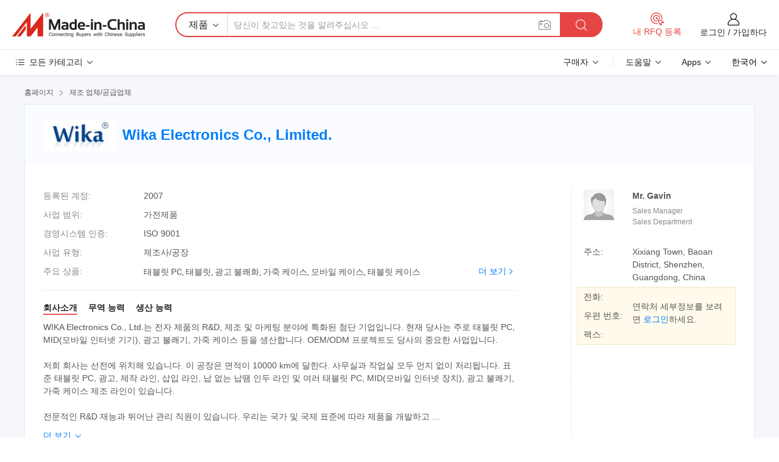

--- FILE ---
content_type: text/html;charset=UTF-8
request_url: https://kr.made-in-china.com/co_wikaltd/
body_size: 27210
content:
<!DOCTYPE HTML>
<html lang="kr">
<head>
    <meta content="text/html; charset=utf-8" http-equiv="Content-Type" />
	<link rel="dns-prefetch" href="//www.micstatic.com">
    <link rel="dns-prefetch" href="//image.made-in-china.com">
    <link rel="dns-prefetch" href="//www.made-in-china.com">
    <link rel="dns-prefetch" href="//pylon.micstatic.com">
    <link rel="dns-prefetch" href="//expo.made-in-china.com">
    <link rel="dns-prefetch" href="//world.made-in-china.com">
    <link rel="dns-prefetch" href="//pic.made-in-china.com">
    <link rel="dns-prefetch" href="//fa.made-in-china.com">
    <meta http-equiv="X-UA-Compatible" content="IE=Edge, chrome=1" />
    <meta name="renderer" content="webkit" />
            <title>중국 태블릿 PC 제조업체, 태블릿, 광고 불쾌화 공급업체 - Wika Electronics Co., Limited.</title>
            <meta name="Keywords" content="Wika Electronics Co., Limited., 태블릿 PC, 태블릿 공급업체, 광고 불쾌화" />
                        <meta name="Description" content="중국 태블릿 PC 공급업체, 태블릿, 광고 불쾌화 제조사/공급업체 - Wika Electronics Co., Limited." />
            <link rel="canonical" href="https://kr.made-in-china.com/co_wikaltd/" />
    <link rel="stylesheet" type="text/css" href="https://www.micstatic.com/common/css/global_bdef139a.css" media="all">
    <link rel="stylesheet" type="text/css" href="https://www.micstatic.com/athena/css/free-2017/global_c7e13990.css" media="all">
    <link rel="stylesheet" type="text/css" href="https://www.micstatic.com/common/js/assets/artDialog/2.0.0/skins/default_9d77dce2.css" />
        <link rel="stylesheet" href="https://www.micstatic.com/athena/css/free-2017/company_03c30fa9.css">
    <link rel="stylesheet" type="text/css" href="https://www.micstatic.com/common/future/core/style/future-pure_199380fc.css" media="all"/>
<link rel="stylesheet" type="text/css" href="https://www.micstatic.com/envo/css/9710-base/index_5f671d8f.css" media="all"/>
    <link rel="stylesheet" type="text/css" href="https://www.micstatic.com/envo/css/userReaction/common_ab4c0cd2.css" media="all"/>
    <link rel="stylesheet" type="text/css" href="https://www.micstatic.com/envo/css/userReaction/noData_2d76d811.css" media="all"/>
    <link rel="stylesheet" type="text/css" href="https://www.micstatic.com/envo/reactionList/dist/reviewDisplay_178341e4.css" media="all"/>
    <link rel="stylesheet" type="text/css" href="https://www.micstatic.com/envo/css/userReaction/picture-vo-new_5a441115.css" media="all"/>
    <!--[if IE]>
<script type="text/javascript" src="https://www.micstatic.com/common/js/libs/json2/json2_fad58c0e.js" charset="utf-8" ></script><![endif]-->
<script type="text/javascript" src="https://www.micstatic.com/common/js/libs/jquery_2ad57377.js" charset="utf-8" ></script><script type="text/javascript" src="https://www.micstatic.com/common/js/libs/class.0.3.2_2c7a4288.js" charset="utf-8" ></script><!-- Polyfill Code Begin --><script chaset="utf-8" type="text/javascript" src="https://www.micstatic.com/polyfill/polyfill-simplify_eb12d58d.js"></script><!-- Polyfill Code End --></head>
<body class="res-wrapper" probe-clarity="false" >
    <div style="position:absolute;top:0;left:0;width:1px;height:1px;overflow:hidden">
        <img src="//stat.made-in-china.com/event/rec.gif?type=0&data=%7B%22layout%22%3A%22-1%22%2C%22ct%22%3A%221%22%2C%22pos%22%3A0%2C%22random%22%3A%220%22%2C%22c%22%3A%221%22%2C%22clist%22%3A%5B%7B%22id%22%3A%22661797472%22%2C%22f%22%3A2%2C%22list%22%3A%5B%7B%22id%22%3A%222029692292%22%2C%22t%22%3A0%2C%22f%22%3A2%7D%2C%7B%22id%22%3A%222021927952%22%2C%22t%22%3A0%2C%22f%22%3A2%7D%2C%7B%22id%22%3A%222212268145%22%2C%22t%22%3A0%2C%22f%22%3A2%7D%5D%7D%2C%7B%22id%22%3A%221922211994%22%2C%22f%22%3A2%2C%22list%22%3A%5B%7B%22id%22%3A%221971054705%22%2C%22t%22%3A0%2C%22f%22%3A2%7D%2C%7B%22id%22%3A%221912204861%22%2C%22t%22%3A0%2C%22f%22%3A2%7D%2C%7B%22id%22%3A%221969649695%22%2C%22t%22%3A0%2C%22f%22%3A2%7D%5D%7D%2C%7B%22id%22%3A%22679064135%22%2C%22f%22%3A2%2C%22list%22%3A%5B%7B%22id%22%3A%221962943201%22%2C%22t%22%3A0%2C%22f%22%3A2%7D%2C%7B%22id%22%3A%222131534695%22%2C%22t%22%3A0%2C%22f%22%3A2%7D%2C%7B%22id%22%3A%222132958415%22%2C%22t%22%3A0%2C%22f%22%3A2%7D%5D%7D%2C%7B%22id%22%3A%221931648194%22%2C%22f%22%3A2%2C%22list%22%3A%5B%7B%22id%22%3A%222209169695%22%2C%22t%22%3A0%2C%22f%22%3A2%7D%2C%7B%22id%22%3A%222173672455%22%2C%22t%22%3A0%2C%22f%22%3A2%7D%2C%7B%22id%22%3A%222173672455%22%2C%22t%22%3A0%2C%22f%22%3A2%7D%5D%7D%2C%7B%22id%22%3A%22680487275%22%2C%22f%22%3A2%2C%22list%22%3A%5B%7B%22id%22%3A%222085270582%22%2C%22t%22%3A0%2C%22f%22%3A2%7D%2C%7B%22id%22%3A%222129341402%22%2C%22t%22%3A0%2C%22f%22%3A2%7D%2C%7B%22id%22%3A%222087389922%22%2C%22t%22%3A0%2C%22f%22%3A2%7D%5D%7D%5D%7D&st=1768646210451"/>
    </div>
    <input id="rfqClickData" type="hidden" value="type=2&data=%7B%22layout%22%3A%22-1%22%2C%22ct%22%3A%221%22%2C%22pos%22%3A0%2C%22random%22%3A%220%22%2C%22c%22%3A%221%22%7D&st=1768646210451&rfqc=1" />
    <input id="rootpath" type="hidden" value="" />
    <input type="hidden" id="loginUserName" value="wikaltd"/>
    <input type="hidden" id="enHomeUrl" value="https://www.made-in-china.com/showroom/wikaltd"/>
    <input type="hidden" id="pureFreeUrlType" value="true"/>
    <input type="hidden" name="user_behavior_trace_id" id="user_behavior_trace_id" value="1jf5oeslr3a9v"/>
        <input type="hidden" id="contactUrlParam" value="?plant=kr&from=shrom&type=free&page=home">
    <div id="header" ></div>
<script>
    function headerMlanInit() {
        const funcName = 'headerMlan';
        const app = new window[funcName]({target: document.getElementById('header'), props: {props: {"pageType":18,"logoTitle":"제조업체 및 공급업체","logoUrl":null,"base":{"buyerInfo":{"service":"서비스","newUserGuide":"신규 사용자 가이드","auditReport":"Audited Suppliers' Reports","meetSuppliers":"Meet Suppliers","onlineTrading":"Secured Trading Service","buyerCenter":"바이어 센터","contactUs":"우리와 연락 하세요","search":"검색","prodDirectory":"제품 목록","supplierDiscover":"Supplier Discover","sourcingRequest":"포스트 소싱 요청","quickLinks":"Quick Links","myFavorites":"내 즐겨찾기","visitHistory":"검색 기록","buyer":"구매자","blog":"비즈니스 통찰력"},"supplierInfo":{"supplier":"공급업체","joinAdvance":"加入高级会员","tradeServerMarket":"外贸服务市场","memberHome":"外贸e家","cloudExpo":"Smart Expo云展会","onlineTrade":"交易服务","internationalLogis":"国际物流","northAmericaBrandSailing":"北美全渠道出海","micDomesticTradeStation":"中国制造网内贸站"},"helpInfo":{"whyMic":"Why Made-in-China.com","auditSupplierWay":"공급업체 감사는 어떻게 하나요","securePaymentWay":"결제는 어떻게 보호합니까","submitComplaint":"불만사항 제출","contactUs":"우리와 연락 하세요","faq":"FAQ","help":"도움말"},"appsInfo":{"downloadApp":"앱 다운로드!","forBuyer":"구매자를 위해","forSupplier":"공급자를 위해","exploreApp":"앱 독점 할인 살펴보기","apps":"Apps"},"languages":[{"lanCode":0,"simpleName":"en","name":"English","value":"http://wikaltd.en.made-in-china.com/co_wikaltd/"},{"lanCode":5,"simpleName":"es","name":"Español","value":"https://es.made-in-china.com/co_wikaltd/"},{"lanCode":4,"simpleName":"pt","name":"Português","value":"https://pt.made-in-china.com/co_wikaltd/"},{"lanCode":2,"simpleName":"fr","name":"Français","value":"https://fr.made-in-china.com/co_wikaltd/"},{"lanCode":3,"simpleName":"ru","name":"Русский язык","value":"https://ru.made-in-china.com/co_wikaltd/"},{"lanCode":8,"simpleName":"it","name":"Italiano","value":"https://it.made-in-china.com/co_wikaltd/"},{"lanCode":6,"simpleName":"de","name":"Deutsch","value":"https://de.made-in-china.com/co_wikaltd/"},{"lanCode":7,"simpleName":"nl","name":"Nederlands","value":"https://nl.made-in-china.com/co_wikaltd/"},{"lanCode":9,"simpleName":"sa","name":"العربية","value":"https://sa.made-in-china.com/co_wikaltd/"},{"lanCode":11,"simpleName":"kr","name":"한국어","value":"https://kr.made-in-china.com/co_wikaltd/"},{"lanCode":10,"simpleName":"jp","name":"日本語","value":"https://jp.made-in-china.com/co_wikaltd/"},{"lanCode":12,"simpleName":"hi","name":"हिन्दी","value":"https://hi.made-in-china.com/co_wikaltd/"},{"lanCode":13,"simpleName":"th","name":"ภาษาไทย","value":"https://th.made-in-china.com/co_wikaltd/"},{"lanCode":14,"simpleName":"tr","name":"Türkçe","value":"https://tr.made-in-china.com/co_wikaltd/"},{"lanCode":15,"simpleName":"vi","name":"Tiếng Việt","value":"https://vi.made-in-china.com/co_wikaltd/"},{"lanCode":16,"simpleName":"id","name":"Bahasa Indonesia","value":"https://id.made-in-china.com/co_wikaltd/"}],"showMlan":true,"showRules":false,"rules":"Rules","language":"kr","menu":"메뉴","subTitle":null,"subTitleLink":null,"stickyInfo":null},"categoryRegion":{"categories":"모든 카테고리","categoryList":[{"name":"농업 식품","value":"https://kr.made-in-china.com/category1_Agriculture-Food/Agriculture-Food_usssssssss.html","catCode":"1000000000"},{"name":"의류&악세서리","value":"https://kr.made-in-china.com/category1_Apparel-Accessories/Apparel-Accessories_uussssssss.html","catCode":"1100000000"},{"name":"아트&공예","value":"https://kr.made-in-china.com/category1_Arts-Crafts/Arts-Crafts_uyssssssss.html","catCode":"1200000000"},{"name":"자동차와 오토바이와 액세서리","value":"https://kr.made-in-china.com/category1_Auto-Motorcycle-Parts-Accessories/Auto-Motorcycle-Parts-Accessories_yossssssss.html","catCode":"2900000000"},{"name":"가방 케이스 박스","value":"https://kr.made-in-china.com/category1_Bags-Cases-Boxes/Bags-Cases-Boxes_yhssssssss.html","catCode":"2600000000"},{"name":"화학제품","value":"https://kr.made-in-china.com/category1_Chemicals/Chemicals_uissssssss.html","catCode":"1300000000"},{"name":"컴퓨터 제품","value":"https://kr.made-in-china.com/category1_Computer-Products/Computer-Products_iissssssss.html","catCode":"3300000000"},{"name":"건축&장식재료","value":"https://kr.made-in-china.com/category1_Construction-Decoration/Construction-Decoration_ugssssssss.html","catCode":"1500000000"},{"name":"가전제품","value":"https://kr.made-in-china.com/category1_Consumer-Electronics/Consumer-Electronics_unssssssss.html","catCode":"1400000000"},{"name":"전기&전자","value":"https://kr.made-in-china.com/category1_Electrical-Electronics/Electrical-Electronics_uhssssssss.html","catCode":"1600000000"},{"name":"가구","value":"https://kr.made-in-china.com/category1_Furniture/Furniture_yessssssss.html","catCode":"2700000000"},{"name":"건강&의료","value":"https://kr.made-in-china.com/category1_Health-Medicine/Health-Medicine_uessssssss.html","catCode":"1700000000"},{"name":"공업 설비와 부품","value":"https://kr.made-in-china.com/category1_Industrial-Equipment-Components/Industrial-Equipment-Components_inssssssss.html","catCode":"3400000000"},{"name":"측정 기계","value":"https://kr.made-in-china.com/category1_Instruments-Meters/Instruments-Meters_igssssssss.html","catCode":"3500000000"},{"name":"경공업 & 일상용품","value":"https://kr.made-in-china.com/category1_Light-Industry-Daily-Use/Light-Industry-Daily-Use_urssssssss.html","catCode":"1800000000"},{"name":"조명","value":"https://kr.made-in-china.com/category1_Lights-Lighting/Lights-Lighting_isssssssss.html","catCode":"3000000000"},{"name":"제조&가공 기계","value":"https://kr.made-in-china.com/category1_Manufacturing-Processing-Machinery/Manufacturing-Processing-Machinery_uossssssss.html","catCode":"1900000000"},{"name":"야금·광물 & 에너지","value":"https://kr.made-in-china.com/category1_Metallurgy-Mineral-Energy/Metallurgy-Mineral-Energy_ysssssssss.html","catCode":"2000000000"},{"name":"사무용 소모품","value":"https://kr.made-in-china.com/category1_Office-Supplies/Office-Supplies_yrssssssss.html","catCode":"2800000000"},{"name":"포장 인쇄","value":"https://kr.made-in-china.com/category1_Packaging-Printing/Packaging-Printing_ihssssssss.html","catCode":"3600000000"},{"name":"보안 & 보호","value":"https://kr.made-in-china.com/category1_Security-Protection/Security-Protection_ygssssssss.html","catCode":"2500000000"},{"name":"서비스","value":"https://kr.made-in-china.com/category1_Service/Service_ynssssssss.html","catCode":"2400000000"},{"name":"스포츠 레저 용품","value":"https://kr.made-in-china.com/category1_Sporting-Goods-Recreation/Sporting-Goods-Recreation_iussssssss.html","catCode":"3100000000"},{"name":"섬유","value":"https://kr.made-in-china.com/category1_Textile/Textile_yussssssss.html","catCode":"2100000000"},{"name":"철물","value":"https://kr.made-in-china.com/category1_Tools-Hardware/Tools-Hardware_iyssssssss.html","catCode":"3200000000"},{"name":"장난감","value":"https://kr.made-in-china.com/category1_Toys/Toys_yyssssssss.html","catCode":"2200000000"},{"name":"교통 운송","value":"https://kr.made-in-china.com/category1_Transportation/Transportation_yissssssss.html","catCode":"2300000000"}],"more":"더 보기"},"searchRegion":{"show":false,"lookingFor":"당신이 찾고있는 것을 알려주십시오 ...","homeUrl":"//kr.made-in-china.com","products":"제품","suppliers":"공급업체","auditedFactory":"Audited Factory","uploadImage":"이미지 업로드","max20MbPerImage":"이미지당 최대 20MB","yourRecentKeywords":"최근 키워드","clearHistory":"기록 지우기","popularSearches":"관련 검색","relatedSearches":"더 보기","more":null,"maxSizeErrorMsg":"업로드에 실패했습니다. 최대 이미지 크기는 20MB입니다.","noNetworkErrorMsg":"네트워크 연결이 안됩니다. 네트워크 설정을 확인하고 다시 시도하세요.","uploadFailedErrorMsg":"업로드에 실패했습니다. 이미지 형식이 잘못되었습니다. 지원되는 형식: JPG,PNG,BMP.","relatedList":null,"relatedTitle":null,"relatedTitleLink":null,"formParams":null,"mlanFormParams":{"keyword":null,"inputkeyword":null,"type":null,"currentTab":null,"currentPage":null,"currentCat":null,"currentRegion":null,"currentProp":null,"submitPageUrl":null,"parentCat":null,"otherSearch":null,"currentAllCatalogCodes":null,"sgsMembership":null,"memberLevel":null,"topOrder":null,"size":null,"more":"더","less":"less","staticUrl50":null,"staticUrl10":null,"staticUrl30":null,"condition":"0","conditionParamsList":[{"condition":"0","conditionName":null,"action":"https://kr.made-in-china.com/quality-china-product/middleSearch","searchUrl":null,"inputPlaceholder":null},{"condition":"1","conditionName":null,"action":"/companySearch?keyword=#word#","searchUrl":null,"inputPlaceholder":null}]},"enterKeywordTips":"검색을 위해 최소한 키워드를 입력하십시오.","openMultiSearch":false},"frequentRegion":{"rfq":{"rfq":"내 RFQ 등록","searchRfq":"Search RFQs","acquireRfqHover":"필요한 사항을 알려주시고 견적을 받는 쉬운 방법을 시도해 보십시오!","searchRfqHover":"Discover quality RFQs and connect with big-budget buyers"},"account":{"account":"계정","signIn":"로그인","join":"가입하다","newUser":"새로운 사용자","joinFree":"무료 가입","or":"또는","socialLogin":"로그인, 무료 가입 또는 Facebook, Linkedin, Twitter, Google, %s로 계속하기를 클릭하여 %sUser Agreement%s 및 %sPrivacy Policy%s에 동의합니다.","message":"메시지","quotes":"인용 부호","orders":"명령","favorites":"즐겨 찾기","visitHistory":"검색 기록","postSourcingRequest":"포스트 소싱 요청","hi":"안녕","signOut":"로그 아웃","manageProduct":"제품 관리","editShowroom":"쇼룸 편집","username":"","userType":null,"foreignIP":true,"currentYear":2026,"userAgreement":"사용자 약관","privacyPolicy":"개인정보 보호정책"},"message":{"message":"메시지","signIn":"로그인","join":"가입하다","newUser":"새로운 사용자","joinFree":"무료 가입","viewNewMsg":"Sign in to view the new messages","inquiry":"문의","rfq":"RFQs","awaitingPayment":"Awaiting payments","chat":"채팅","awaitingQuotation":"견적 대기 중"},"cart":{"cart":"문의바구니"}},"busiRegion":null,"previewRegion":null}}});
		const hoc=o=>(o.__proto__.$get=function(o){return this.$$.ctx[this.$$.props[o]]},o.__proto__.$getKeys=function(){return Object.keys(this.$$.props)},o.__proto__.$getProps=function(){return this.$get("props")},o.__proto__.$setProps=function(o){var t=this.$getKeys(),s={},p=this;t.forEach(function(o){s[o]=p.$get(o)}),s.props=Object.assign({},s.props,o),this.$set(s)},o.__proto__.$help=function(){console.log("\n            $set(props): void             | 设置props的值\n            $get(key: string): any        | 获取props指定key的值\n            $getKeys(): string[]          | 获取props所有key\n            $getProps(): any              | 获取props里key为props的值（适用nail）\n            $setProps(params: any): void  | 设置props里key为props的值（适用nail）\n            $on(ev, callback): func       | 添加事件监听，返回移除事件监听的函数\n            $destroy(): void              | 销毁组件并触发onDestroy事件\n        ")},o);
        window[`${funcName}Api`] = hoc(app);
    };
</script><script type="text/javascript" crossorigin="anonymous" onload="headerMlanInit()" src="https://www.micstatic.com/nail/pc/header-mlan_6f301846.js"></script>    <div class="page">
        <div class="grid">
<div class="crumb">
    <span>
                    <a rel="nofollow" href="//kr.made-in-china.com/">
                    <span>홈페이지</span>
        </a>
    </span>
    <i class="micon">&#xe008;</i>
    <span>
                                  <a href="https://kr.made-in-china.com/html/category.html">
                            <span>제조 업체/공급업체</span>
            </a>
            </span>
    </div>
<input type="hidden" id="sensor_pg_v" value="cid:AbzQcdWKCaVo,tp:104,stp:10401,sst:free"/>
<input type="hidden" id="lan" value="kr">
<input type="hidden" name="lanCode" value="11">
<script class="J-mlan-config" type="text/data-lang" data-lang="kr">
    {
        "keywordRequired": "검색을 위해 최소한 키워드를 입력하십시오.",
        "ratingReviews": "평가 및 리뷰",
        "selectOptions": ["최고 리뷰", "가장 최근"],
        "overallReviews": {
            "title": "전체 리뷰",
            "reviews": "리뷰",
            "star": "별"
        },
        "customerSatisfaction": {
            "title": "고객 만족",
            "response": "응답",
            "service": "서비스",
            "quality": "품질",
            "delivery": "배달"
        },
        "reviewDetails": {
            "title": "검토 세부 정보",
            "verifiedPurchase": "검증된 구매",
            "showPlace": {
                "publicShow": "Public show",
                "publicShowInProtection": "Public show (Protection period)",
                "onlyInVo": "Only show in VO"
            },
            "modified": "수정됨",
            "myReview": "내 리뷰"
        },
        "pager": {
            "goTo": "이동",
            "page": "페이지",
            "next": "다음",
            "prev": "이전",
            "confirm": "확인"
        },
        "loadingTip": "로딩 중",
        "foldingReviews": "접기 리뷰 보기",
        "noInfoTemporarily": "일시적으로 정보가 없습니다."
    }
</script><div class="page-com-detail-wrap">
    <div class="main-block page-com-detail-info" faw-module="contact_ds" faw-exposure ads-data="">
        <div class="com-top">
            <div class="com-act">
            </div>
            <div class="com-name">
                                    <div class="com-logo">
                        <img src="//www.micstatic.com/athena/img/transparent.png" data-original="//image.made-in-china.com/206f0j00KarQfjStqTuA/Wika-Electronics-Co-Limited-.webp" alt="Wika Electronics Co., Limited." title="Wika Electronics Co., Limited."/>
                    </div>
                <div class="com-name-txt">
                    <table>
                        <tr>
                            <td>
                                <a href="https://kr.made-in-china.com/co_wikaltd/">
                                    <h1>Wika Electronics Co., Limited.</h1>
                                </a>
                            </td>
                        </tr>
                    </table>
                </div>
            </div>
        </div>
                        <div class="com-info-wp J-com-info-wp">
                    <div class="info-content">
                        <div class="person">
                            <div class="pic">
                                <div class="img-wp">
                                    <div class="img-cnt">
                                        <img height="65" width="65" src="//www.micstatic.com/athena/img/avatar-male.jpg" alt="Avatar">
                                    </div>
                                </div>
                            </div>
                            <div class="txt">
                                                                    <div class="name">Mr. Gavin</div>
                                                                                                    <div class="manager">Sales Manager</div>
                                                                                                    <div class="manager">Sales Department</div>
                                                            </div>
                        </div>
                        <div class="info-cont-wp">
                                                            <div class="item">
                                    <div class="label">
                                        주소:
                                    </div>
                                    <div class="info">
                                        Xixiang Town, Baoan District, Shenzhen, Guangdong, China
                                    </div>
                                </div>
                                                            <div class="sign-wp">
                                    <div class="info-l">
                                        <div class="info-l-item">전화:</div>
                                        <div class="info-l-item">우편 번호:</div>
                                        <div class="info-l-item">팩스:</div>
                                    </div>
                                    <div class="info-r">
                                        <table>
                                            <tr>
                                                <td>
                                                    연락처 세부정보를 보려면 <a rel='nofollow' href='javascript:;' class='J-company-sign'>로그인</a>하세요.
                                                </td>
                                            </tr>
                                        </table>
                                    </div>
                                </div>
                                                    </div>
                    </div>
                    <div class="info-detal">
                        <div class="cnt">
                            <div class="item">
                                <div class="label">등록된 계정:</div>
                                <div class="info">2007</div>
                            </div>
                                                            <div class="item">
                                    <div class="label">사업 범위:</div>
                                    <div class="info">가전제품</div>
                                </div>
                                                                                        <div class="item">
                                    <div class="label">경영시스템 인증:</div>
                                    <div class="info">ISO 9001</div>
                                </div>
                                                                                        <div class="item">
                                    <div class="label">사업 유형:</div>
                                    <div class="info">제조사/공장</div>
                                </div>
                                                                                        <div class="item">
                                    <div class="label">주요 상품:</div>
                                    <div class="info info-new">
                                        <div class="gray-link-span">
                                            &#53468;&#48660;&#47551; PC, &#53468;&#48660;&#47551;, &#44305;&#44256; &#48520;&#53132;&#54868;, &#44032;&#51453; &#52992;&#51060;&#49828;, &#47784;&#48148;&#51068; &#52992;&#51060;&#49828;, &#53468;&#48660;&#47551; &#52992;&#51060;&#49828;</div>
                                        <div class="more">
                                            <a href="https://kr.made-in-china.com/co_wikaltd/product_group_s_s_1.html" target="_blank">더 보기<i class="ob-icon icon-right"></i></a>
                                        </div>
                                    </div>
                                </div>
                                                    </div>
                        <div class="J-review-box overview-scores">
                                                                                                            </div>
                                                    <div class="desc">
                                <div class="desc-title J-tabs-title">
                                                                            <div class="tit active"><h2>회사소개</h2></div>
                                                                                                                <div class="tit"><h2>무역 능력</h2></div>
                                                                                                                <div class="tit"><h2>생산 능력</h2></div>
                                                                    </div>
                                                                    <div class="detail active J-tabs-detail">
                                        <div class="txt J-more-cnt">
                                            <div class="desc-part J-more-cnt-part">
                                                WIKA Electronics Co., Ltd.는 전자 제품의 R&amp;D, 제조 및 마케팅 분야에 특화된 첨단 기업입니다. 현재 당사는 주로 태블릿 PC, MID(모바일 인터넷 기기), 광고 불쾌기, 가죽 케이스 등을 생산합니다. OEM/ODM 프로젝트도 당사의 중요한 사업입니다.<br /><br />저희 회사는 선전에 위치해 있습니다. 이 공장은 면적이 10000 km에 달한다. 사무실과 작업실 모두 먼지 없이 처리됩니다. 표준 태블릿 PC, 광고, 제작 라인, 삽입 라인, 납 없는 납땜 인두 라인 및 여러 태블릿 PC, MID(모바일 인터넷 장치), 광고 불쾌기, 가죽 케이스 제조 라인이 있습니다.<br /><br />전문적인 R&amp;D 재능과 뛰어난 관리 직원이 있습니다. 우리는 국가 및 국제 표준에 따라 제품을 개발하고 ...
                                            </div>
                                                                                            <div class="desc-detail J-more-cnt-detail">
                                                    WIKA Electronics Co., Ltd.는 전자 제품의 R&amp;D, 제조 및 마케팅 분야에 특화된 첨단 기업입니다. 현재 당사는 주로 태블릿 PC, MID(모바일 인터넷 기기), 광고 불쾌기, 가죽 케이스 등을 생산합니다. OEM/ODM 프로젝트도 당사의 중요한 사업입니다.<br /><br />저희 회사는 선전에 위치해 있습니다. 이 공장은 면적이 10000 km에 달한다. 사무실과 작업실 모두 먼지 없이 처리됩니다. 표준 태블릿 PC, 광고, 제작 라인, 삽입 라인, 납 없는 납땜 인두 라인 및 여러 태블릿 PC, MID(모바일 인터넷 장치), 광고 불쾌기, 가죽 케이스 제조 라인이 있습니다.<br /><br />전문적인 R&amp;D 재능과 뛰어난 관리 직원이 있습니다. 우리는 국가 및 국제 표준에 따라 제품을 개발하고 설계할 수 있습니다. 현재, 디지털 사진 액자 7인치, 8인치, 10.2인치는 시장에서 가장 좋은 제품입니다. 좋은 품질과 경쟁력 있는 가격 덕분에, 당사의 하이테크 제품은 시장에서 잘 알려져 있고 고객이 매우 잘 말하고 있습니다. 우리는 가정과 기내에서 OEM 및 ODM 프로젝트에 대해 잘 알려진 많은 기업과 좋은 협력 상태를 유지하고 있습니다.<br /><br />우리는 &quot;충성하고, 신뢰할 수 있으며, 실용적&quot;이라는 원칙을 고수하고, 회사의 모든 사람들의 지혜와 노력을 함께 하고, 진리 추구와 선구적인 정신을 장려하며, 고객과 좋은 협력을 위한 길을 열어 줍니다. 우리는 사회에 대한 책임을 전제로 쌍방이 이익을 낼 수 있게 되어 기쁘게 생각합니다.
                                                </div>
                                                                                    </div>
                                                                                    <div class="more">
                                                <a href="javascript:void(0);" class="J-more">더 보기 <i class="micon">&#xe006;</i></a>
                                                <a href="javascript:void(0);" class="J-less" style="display: none;">적게 <i class="micon">&#xe007;</i></a>
                                            </div>
                                                                            </div>
                                                                                                    <div class="detail J-tabs-detail">
                                        <div class="sr-comProfile-infos no-yes ">
				<div class="sr-comProfile-item">
			<div class="sr-comProfile-label">
				국제 상거래 조건(인코텀즈):
			</div>
			<div class="sr-comProfile-fields">
				FOB, CIF, FCA, EXW
			</div>
		</div>
			<div class="sr-comProfile-item">
			<div class="sr-comProfile-label">
				지불 조건:
			</div>
			<div class="sr-comProfile-fields">
				LC, T/T, PayPal, Western Union, 소액결제, Money Gram
			</div>
		</div>
			<div class="sr-comProfile-item">
			<div class="sr-comProfile-label">
				평균 리드 타임:
			</div>
			<div class="sr-comProfile-fields">
				성수기 리드 타임: 한달, 비수기 리드 타임: 근무일 기준 15일 이내
			</div>
		</div>
			<div class="sr-comProfile-item">
			<div class="sr-comProfile-label">
				해외 무역 직원 수:
			</div>
			<div class="sr-comProfile-fields">
				4~10명
			</div>
		</div>
				<div class="sr-comProfile-item">
			<div class="sr-comProfile-label">수출 연도:</div>
			<div class="sr-comProfile-fields">2006-02-23</div>
		</div>
			<div class="sr-comProfile-item">
			<div class="sr-comProfile-label">수출 비율:</div>
			<div class="sr-comProfile-fields">>90%</div>
		</div>
			<div class="sr-comProfile-item">
			<div class="sr-comProfile-label">
				연간 수출 수익:
			</div>
			<div class="sr-comProfile-fields">
				10000~100만 USD
			</div>
		</div>
			<div class="sr-comProfile-item">
			<div class="sr-comProfile-label">
				주요 시장:
			</div>
			<div class="sr-comProfile-fields">
				북아메리카, 남아메리카, 동유럽, 동남아시아, 아프리카, 오세아니아, 중동, 동아시아, 서유럽
			</div>
		</div>
						<div class="sr-comProfile-item">
				<div class="sr-comProfile-label">가져오기 및 내보내기 모드:</div>
				<div class="sr-comProfile-fields">
					<span class="texts">대리점을 통한 수출</span>
									</div>
			</div>
						</div>
                                    </div>
                                                                                                    <div class="detail J-tabs-detail">
                                        <div class="sr-comProfile-infos no-yes ">
			<div class="sr-comProfile-item">
			<div class="sr-comProfile-label">
				공장 주소:
			</div>
			<div class="sr-comProfile-fields">
				Xixiang Town, Baoan District, Shenzhen, Guangdong, China
			</div>
		</div>
			<div class="sr-comProfile-item">
			<div class="sr-comProfile-label">
				연구개발 역량:
			</div>
			<div class="sr-comProfile-fields">
				OEM, ODM, 자체 브랜드(Wika)
			</div>
		</div>
			<div class="sr-comProfile-item">
			<div class="sr-comProfile-label">
				연구개발 인력:
			</div>
			<div class="sr-comProfile-fields">
				5-10명
			</div>
		</div>
			<div class="sr-comProfile-item">
			<div class="sr-comProfile-label">생산 라인 수:</div>
			<div class="sr-comProfile-fields">
				4
			</div>
		</div>
	</div>
                                    </div>
                                                            </div>
                                            </div>
                </div>
            </div>
            <div class="main-block product-block" faw-module="Recommendation">
            <div class="main-block-title">
                <a rel="nofollow" href="https://kr.made-in-china.com/co_wikaltd/product_group_s_s_1.html" class="product-more">
                    더 보기<i class="ob-icon icon-right"></i>
                </a>
                <h2>제품 목록</h2>
            </div>
            <div class="main-block-wrap">
                <div class="prod-wrap">
											              <div class="prod-item" faw-exposure ads-data="pdid:qMgxwyzLAjru,pcid:AbzQcdWKCaVo,a:1">
                  <div class="pic">
                      <div class="img-wp">
                          <div class="hv-align-inner">
                              <a href="https://kr.made-in-china.com/co_wikaltd/product_Tablet-PC-with-Dual-Core-Android-4-2-M71B-7-Inch-1024-600-_hriioihry.html" ads-data="st:8,pdid:qMgxwyzLAjru,pcid:AbzQcdWKCaVo,a:1">
                                                                        <img src="//www.micstatic.com/athena/img/transparent.png" data-original="//image.made-in-china.com/2f1j00OvSEcyVzkNro/Tablet-PC-with-Dual-Core-Android-4-2-M71B-7-Inch-1024-600-.jpg"
                                          alt="듀얼 코어 태블릿 PC, Android 4.2(M71B, 7인치 1024 * 600)" title="듀얼 코어 태블릿 PC, Android 4.2(M71B, 7인치 1024 * 600)">
                                                                </a>
                          </div>
                      </div>
                  </div>
                  <div class="sr-proList-txt">
                      <div class="sr-proList-name">
                          <a href="https://kr.made-in-china.com/co_wikaltd/product_Tablet-PC-with-Dual-Core-Android-4-2-M71B-7-Inch-1024-600-_hriioihry.html" title="듀얼 코어 태블릿 PC, Android 4.2(M71B, 7인치 1024 * 600)" ads-data="st:1,pdid:qMgxwyzLAjru,pcid:AbzQcdWKCaVo,a:1">
                              듀얼 코어 태블릿 PC, Android 4.2(M71B, 7인치 1024 * 600)
                          </a>
                      </div>
                                                <div class="sr-proList-price"></div>
                                                <div class="sr-proList-price" title="최소 주문하다: 1,000 조각">
                              <span class="sr-proList-unit">최소 주문하다: </span>
                              1,000 조각
                          </div>
                                          <a href="https://www.made-in-china.com/sendInquiry/prod_qMgxwyzLAjru_AbzQcdWKCaVo.html?from=shrom&amp;page=home_spot&amp;plant=kr" target="_blank" class="btn sr-proList-btn" ads-data="st:5,pdid:qMgxwyzLAjru,pcid:AbzQcdWKCaVo,a:1">문의 보내기</a>
                  </div>
              </div>
																	              <div class="prod-item" faw-exposure ads-data="pdid:sbLJdAgKnypP,pcid:AbzQcdWKCaVo,a:2">
                  <div class="pic">
                      <div class="img-wp">
                          <div class="hv-align-inner">
                              <a href="https://kr.made-in-china.com/co_wikaltd/product_Tablet-PC-with-Quad-Core-3G-GPS-Bt-FM-M70M-7-Inch-1024-600-_hriioiruy.html" ads-data="st:8,pdid:sbLJdAgKnypP,pcid:AbzQcdWKCaVo,a:2">
                                                                        <img src="//www.micstatic.com/athena/img/transparent.png" data-original="//image.made-in-china.com/2f1j00QCStkLVaYOpe/Tablet-PC-with-Quad-Core-3G-GPS-Bt-FM-M70M-7-Inch-1024-600-.jpg"
                                          alt="쿼드 코어/3G/GPS/BT/FM(M70M, 7인치 1024 * 600)이 장착된 태블릿 PC" title="쿼드 코어/3G/GPS/BT/FM(M70M, 7인치 1024 * 600)이 장착된 태블릿 PC">
                                                                </a>
                          </div>
                      </div>
                  </div>
                  <div class="sr-proList-txt">
                      <div class="sr-proList-name">
                          <a href="https://kr.made-in-china.com/co_wikaltd/product_Tablet-PC-with-Quad-Core-3G-GPS-Bt-FM-M70M-7-Inch-1024-600-_hriioiruy.html" title="쿼드 코어/3G/GPS/BT/FM(M70M, 7인치 1024 * 600)이 장착된 태블릿 PC" ads-data="st:1,pdid:sbLJdAgKnypP,pcid:AbzQcdWKCaVo,a:2">
                              쿼드 코어/3G/GPS/BT/FM(M70M, 7인치 1024 * 600)이 장착된 태블릿 PC
                          </a>
                      </div>
                                                <div class="sr-proList-price"></div>
                                                <div class="sr-proList-price" title="최소 주문하다: 1,000 조각">
                              <span class="sr-proList-unit">최소 주문하다: </span>
                              1,000 조각
                          </div>
                                          <a href="https://www.made-in-china.com/sendInquiry/prod_sbLJdAgKnypP_AbzQcdWKCaVo.html?from=shrom&amp;page=home_spot&amp;plant=kr" target="_blank" class="btn sr-proList-btn" ads-data="st:5,pdid:sbLJdAgKnypP,pcid:AbzQcdWKCaVo,a:2">문의 보내기</a>
                  </div>
              </div>
																	              <div class="prod-item" faw-exposure ads-data="pdid:cbgmNBPvLsrM,pcid:AbzQcdWKCaVo,a:3">
                  <div class="pic">
                      <div class="img-wp">
                          <div class="hv-align-inner">
                              <a href="https://kr.made-in-china.com/co_wikaltd/product_Leather-Case-for-7-8-7-85-9-7-10-1-inch-Tablet_hriirhgey.html" ads-data="st:8,pdid:cbgmNBPvLsrM,pcid:AbzQcdWKCaVo,a:3">
                                                                        <img src="//www.micstatic.com/athena/img/transparent.png" data-original="//image.made-in-china.com/2f1j00neSElhWKlyri/Leather-Case-for-7-8-7-85-9-7-10-1-inch-Tablet.jpg"
                                          alt="7/8/7.85/9.7/10.1인치 태블릿용 가죽 케이스" title="7/8/7.85/9.7/10.1인치 태블릿용 가죽 케이스">
                                                                </a>
                          </div>
                      </div>
                  </div>
                  <div class="sr-proList-txt">
                      <div class="sr-proList-name">
                          <a href="https://kr.made-in-china.com/co_wikaltd/product_Leather-Case-for-7-8-7-85-9-7-10-1-inch-Tablet_hriirhgey.html" title="7/8/7.85/9.7/10.1인치 태블릿용 가죽 케이스" ads-data="st:1,pdid:cbgmNBPvLsrM,pcid:AbzQcdWKCaVo,a:3">
                              7/8/7.85/9.7/10.1인치 태블릿용 가죽 케이스
                          </a>
                      </div>
                                                <div class="sr-proList-price"></div>
                                                <div class="sr-proList-price" title="최소 주문하다: 1,000 조각">
                              <span class="sr-proList-unit">최소 주문하다: </span>
                              1,000 조각
                          </div>
                                          <a href="https://www.made-in-china.com/sendInquiry/prod_cbgmNBPvLsrM_AbzQcdWKCaVo.html?from=shrom&amp;page=home_spot&amp;plant=kr" target="_blank" class="btn sr-proList-btn" ads-data="st:5,pdid:cbgmNBPvLsrM,pcid:AbzQcdWKCaVo,a:3">문의 보내기</a>
                  </div>
              </div>
																	              <div class="prod-item" faw-exposure ads-data="pdid:kMLENyPCksRb,pcid:AbzQcdWKCaVo,a:4">
                  <div class="pic">
                      <div class="img-wp">
                          <div class="hv-align-inner">
                              <a href="https://kr.made-in-china.com/co_wikaltd/product_Leather-Case-for-7-8-7-85-9-7-10-1-Inch-Tablet_hriirhgry.html" ads-data="st:8,pdid:kMLENyPCksRb,pcid:AbzQcdWKCaVo,a:4">
                                                                        <img src="//www.micstatic.com/athena/img/transparent.png" data-original="//image.made-in-china.com/2f1j00OeSQlkWskNgi/Leather-Case-for-7-8-7-85-9-7-10-1-Inch-Tablet.jpg"
                                          alt="7/8/7.85/9.7/10.1인치 태블릿용 가죽 케이스" title="7/8/7.85/9.7/10.1인치 태블릿용 가죽 케이스">
                                                                </a>
                          </div>
                      </div>
                  </div>
                  <div class="sr-proList-txt">
                      <div class="sr-proList-name">
                          <a href="https://kr.made-in-china.com/co_wikaltd/product_Leather-Case-for-7-8-7-85-9-7-10-1-Inch-Tablet_hriirhgry.html" title="7/8/7.85/9.7/10.1인치 태블릿용 가죽 케이스" ads-data="st:1,pdid:kMLENyPCksRb,pcid:AbzQcdWKCaVo,a:4">
                              7/8/7.85/9.7/10.1인치 태블릿용 가죽 케이스
                          </a>
                      </div>
                                                <div class="sr-proList-price"></div>
                                                <div class="sr-proList-price" title="최소 주문하다: 1,000 조각">
                              <span class="sr-proList-unit">최소 주문하다: </span>
                              1,000 조각
                          </div>
                                          <a href="https://www.made-in-china.com/sendInquiry/prod_kMLENyPCksRb_AbzQcdWKCaVo.html?from=shrom&amp;page=home_spot&amp;plant=kr" target="_blank" class="btn sr-proList-btn" ads-data="st:5,pdid:kMLENyPCksRb,pcid:AbzQcdWKCaVo,a:4">문의 보내기</a>
                  </div>
              </div>
																	              <div class="prod-item" faw-exposure ads-data="pdid:hezEsMuACNYo,pcid:AbzQcdWKCaVo,a:5">
                  <div class="pic">
                      <div class="img-wp">
                          <div class="hv-align-inner">
                              <a href="https://kr.made-in-china.com/co_wikaltd/product_Leather-Case-with-Keyboard-for-7-8-7-85-9-7-10-1-inch-Tablet_hriirhghy.html" ads-data="st:8,pdid:hezEsMuACNYo,pcid:AbzQcdWKCaVo,a:5">
                                                                        <img src="//www.micstatic.com/athena/img/transparent.png" data-original="//image.made-in-china.com/2f1j00yBjQVHiaCNgh/Leather-Case-with-Keyboard-for-7-8-7-85-9-7-10-1-inch-Tablet.jpg"
                                          alt="7/8/7.85/9.7/10.1인치 태블릿용 가죽 케이스" title="7/8/7.85/9.7/10.1인치 태블릿용 가죽 케이스">
                                                                </a>
                          </div>
                      </div>
                  </div>
                  <div class="sr-proList-txt">
                      <div class="sr-proList-name">
                          <a href="https://kr.made-in-china.com/co_wikaltd/product_Leather-Case-with-Keyboard-for-7-8-7-85-9-7-10-1-inch-Tablet_hriirhghy.html" title="7/8/7.85/9.7/10.1인치 태블릿용 가죽 케이스" ads-data="st:1,pdid:hezEsMuACNYo,pcid:AbzQcdWKCaVo,a:5">
                              7/8/7.85/9.7/10.1인치 태블릿용 가죽 케이스
                          </a>
                      </div>
                                                <div class="sr-proList-price"></div>
                                                <div class="sr-proList-price" title="최소 주문하다: 1,000 조각">
                              <span class="sr-proList-unit">최소 주문하다: </span>
                              1,000 조각
                          </div>
                                          <a href="https://www.made-in-china.com/sendInquiry/prod_hezEsMuACNYo_AbzQcdWKCaVo.html?from=shrom&amp;page=home_spot&amp;plant=kr" target="_blank" class="btn sr-proList-btn" ads-data="st:5,pdid:hezEsMuACNYo,pcid:AbzQcdWKCaVo,a:5">문의 보내기</a>
                  </div>
              </div>
																	              <div class="prod-item" faw-exposure ads-data="pdid:eqgnhdDGnNpM,pcid:AbzQcdWKCaVo,a:6">
                  <div class="pic">
                      <div class="img-wp">
                          <div class="hv-align-inner">
                              <a href="https://kr.made-in-china.com/co_wikaltd/product_Tablet-PC-Accessories_hringhhoy.html" ads-data="st:8,pdid:eqgnhdDGnNpM,pcid:AbzQcdWKCaVo,a:6">
                                                                        <img src="//www.micstatic.com/athena/img/transparent.png" data-original="//image.made-in-china.com/2f1j00ovjEcBqdwFrM/Tablet-PC-Accessories.jpg"
                                          alt="태블릿 PC 액세서리" title="태블릿 PC 액세서리">
                                                                </a>
                          </div>
                      </div>
                  </div>
                  <div class="sr-proList-txt">
                      <div class="sr-proList-name">
                          <a href="https://kr.made-in-china.com/co_wikaltd/product_Tablet-PC-Accessories_hringhhoy.html" title="태블릿 PC 액세서리" ads-data="st:1,pdid:eqgnhdDGnNpM,pcid:AbzQcdWKCaVo,a:6">
                              태블릿 PC 액세서리
                          </a>
                      </div>
                                                <div class="sr-proList-price"></div>
                                                <div class="sr-proList-price" title="최소 주문하다: 1,000 조각">
                              <span class="sr-proList-unit">최소 주문하다: </span>
                              1,000 조각
                          </div>
                                          <a href="https://www.made-in-china.com/sendInquiry/prod_eqgnhdDGnNpM_AbzQcdWKCaVo.html?from=shrom&amp;page=home_spot&amp;plant=kr" target="_blank" class="btn sr-proList-btn" ads-data="st:5,pdid:eqgnhdDGnNpM,pcid:AbzQcdWKCaVo,a:6">문의 보내기</a>
                  </div>
              </div>
											                </div>
            </div>
        </div>
            <div class="main-block you-might-like" faw-module="YML_supplier">
            <div class="main-block-title">
                                    <h2>당신이 좋아할 만한 선정된 공급업체</h2>
                            </div>
            <div class="main-block-wrap">
                                    <div class="supplier-item">
                                                    <div class="supplier-prod">
                                                                    <div class="prod-item" faw-exposure ads-data="pdid:pJFrOwoYhUUR,pcid:ibAxwBKPEMRv,aid:MCQAtcrxIViR,ads_srv_tp:ad_enhance,a:1">
                                        <div class="pic">
                                            <div class="img-wp">
                                                <div class="img-cnt">
                                                    <a href="https://kr.made-in-china.com/co_soft-capsule/product_OEM-Wholesale-Supplement-Turmeric-Curcumin-Capsules-Premium-Pain-Relief-Joint-Support-Pills-Capsules-Tablets_ysyohoyyoy.html" class="J-ads-data"
                                                       ads-data="st:8,pdid:pJFrOwoYhUUR,aid:MCQAtcrxIViR,pcid:ibAxwBKPEMRv,ads_srv_tp:ad_enhance,a:1">
                                                                                                                    <img src="//www.micstatic.com/athena/img/transparent.png" data-original="//image.made-in-china.com/2f1j00LulcVgDIYWpm/OEM-Wholesale-Supplement-Turmeric-Curcumin-Capsules-Premium-Pain-Relief-Joint-Support-Pills-Capsules-Tablets.jpg"
                                                                 alt="OEM 도매 보충제 강황 커큐민 캡슐 프리미엄 통증 완화 관절 지원 알약 캡슐 정제" title="OEM 도매 보충제 강황 커큐민 캡슐 프리미엄 통증 완화 관절 지원 알약 캡슐 정제">
                                                                                                            </a>
                                                </div>
                                            </div>
                                        </div>
                                        <div class="txt">
                                            <div class="title">
                                                <a href="https://kr.made-in-china.com/co_soft-capsule/product_OEM-Wholesale-Supplement-Turmeric-Curcumin-Capsules-Premium-Pain-Relief-Joint-Support-Pills-Capsules-Tablets_ysyohoyyoy.html" title="OEM 도매 보충제 강황 커큐민 캡슐 프리미엄 통증 완화 관절 지원 알약 캡슐 정제"
                                                   class="J-ads-data" ads-data="st:2,pdid:pJFrOwoYhUUR,aid:MCQAtcrxIViR,pcid:ibAxwBKPEMRv,ads_srv_tp:ad_enhance,a:1">
                                                    OEM 도매 보충제 강황 커큐민 캡슐 프리미엄 통증 완화 관절 지원 알약 캡슐 정제
                                                </a>
                                            </div>
                                            <div class="act">
                                                <a href="//www.made-in-china.com/sendInquiry/prod_pJFrOwoYhUUR_ibAxwBKPEMRv.html?plant=kr&from=shrom&type=free&page=home" target="_blank" rel="nofollow" class="btn btn-small btn-inquiry"
                                                   ads-data="st:24,pdid:pJFrOwoYhUUR,aid:MCQAtcrxIViR,pcid:ibAxwBKPEMRv,ads_srv_tp:ad_enhance,a:1">
                                                    문의 보내기 </a>
                                            </div>
                                        </div>
                                    </div>
                                                                    <div class="prod-item" faw-exposure ads-data="pdid:dJTRYhOHgprK,pcid:ibAxwBKPEMRv,aid:MCQAtcrxIViR,ads_srv_tp:ad_enhance,a:2">
                                        <div class="pic">
                                            <div class="img-wp">
                                                <div class="img-cnt">
                                                    <a href="https://kr.made-in-china.com/co_soft-capsule/product_OEM-Men-Supplement-Maca-Pills-Boost-Men-Power-Energy-Natural-Booster-Strong-Maca-Tablets_ysyuoyeogy.html" class="J-ads-data"
                                                       ads-data="st:8,pdid:dJTRYhOHgprK,aid:MCQAtcrxIViR,pcid:ibAxwBKPEMRv,ads_srv_tp:ad_enhance,a:2">
                                                                                                                    <img src="//www.micstatic.com/athena/img/transparent.png" data-original="//image.made-in-china.com/2f1j00OYhbKSmCydzT/OEM-Men-Supplement-Maca-Pills-Boost-Men-Power-Energy-Natural-Booster-Strong-Maca-Tablets.jpg"
                                                                 alt="OEM 남성 보충제 마카 알약 남성 힘 에너지 자연 부스터 강력한 마카 정제" title="OEM 남성 보충제 마카 알약 남성 힘 에너지 자연 부스터 강력한 마카 정제">
                                                                                                            </a>
                                                </div>
                                            </div>
                                        </div>
                                        <div class="txt">
                                            <div class="title">
                                                <a href="https://kr.made-in-china.com/co_soft-capsule/product_OEM-Men-Supplement-Maca-Pills-Boost-Men-Power-Energy-Natural-Booster-Strong-Maca-Tablets_ysyuoyeogy.html" title="OEM 남성 보충제 마카 알약 남성 힘 에너지 자연 부스터 강력한 마카 정제"
                                                   class="J-ads-data" ads-data="st:2,pdid:dJTRYhOHgprK,aid:MCQAtcrxIViR,pcid:ibAxwBKPEMRv,ads_srv_tp:ad_enhance,a:2">
                                                    OEM 남성 보충제 마카 알약 남성 힘 에너지 자연 부스터 강력한 마카 정제
                                                </a>
                                            </div>
                                            <div class="act">
                                                <a href="//www.made-in-china.com/sendInquiry/prod_dJTRYhOHgprK_ibAxwBKPEMRv.html?plant=kr&from=shrom&type=free&page=home" target="_blank" rel="nofollow" class="btn btn-small btn-inquiry"
                                                   ads-data="st:24,pdid:dJTRYhOHgprK,aid:MCQAtcrxIViR,pcid:ibAxwBKPEMRv,ads_srv_tp:ad_enhance,a:2">
                                                    문의 보내기 </a>
                                            </div>
                                        </div>
                                    </div>
                                                                    <div class="prod-item" faw-exposure ads-data="pdid:aRpUbHrjafcs,pcid:ibAxwBKPEMRv,aid:,ads_srv_tp:ad_enhance,a:3">
                                        <div class="pic">
                                            <div class="img-wp">
                                                <div class="img-cnt">
                                                    <a href="https://kr.made-in-china.com/co_soft-capsule/product_Fertility-Tablets-for-Men-Improve-Libido-and-Hormone-Support-Sperm-Health-Tablets_yyuyyhrung.html" class="J-ads-data"
                                                       ads-data="st:8,pdid:aRpUbHrjafcs,aid:,pcid:ibAxwBKPEMRv,ads_srv_tp:ad_enhance,a:3">
                                                                                                                    <img src="//www.micstatic.com/athena/img/transparent.png" data-original="//image.made-in-china.com/2f1j00lVHvbWhaJDcG/Fertility-Tablets-for-Men-Improve-Libido-and-Hormone-Support-Sperm-Health-Tablets.jpg"
                                                                 alt="남성용 생식력 정제가 성욕과 호르몬 지원, 정자 건강을 개선합니다" title="남성용 생식력 정제가 성욕과 호르몬 지원, 정자 건강을 개선합니다">
                                                                                                            </a>
                                                </div>
                                            </div>
                                        </div>
                                        <div class="txt">
                                            <div class="title">
                                                <a href="https://kr.made-in-china.com/co_soft-capsule/product_Fertility-Tablets-for-Men-Improve-Libido-and-Hormone-Support-Sperm-Health-Tablets_yyuyyhrung.html" title="남성용 생식력 정제가 성욕과 호르몬 지원, 정자 건강을 개선합니다"
                                                   class="J-ads-data" ads-data="st:2,pdid:aRpUbHrjafcs,aid:,pcid:ibAxwBKPEMRv,ads_srv_tp:ad_enhance,a:3">
                                                    남성용 생식력 정제가 성욕과 호르몬 지원, 정자 건강을 개선합니다
                                                </a>
                                            </div>
                                            <div class="act">
                                                <a href="//www.made-in-china.com/sendInquiry/prod_aRpUbHrjafcs_ibAxwBKPEMRv.html?plant=kr&from=shrom&type=free&page=home" target="_blank" rel="nofollow" class="btn btn-small btn-inquiry"
                                                   ads-data="st:24,pdid:aRpUbHrjafcs,aid:,pcid:ibAxwBKPEMRv,ads_srv_tp:ad_enhance,a:3">
                                                    문의 보내기 </a>
                                            </div>
                                        </div>
                                    </div>
                                                            </div>
                                                <div class="supplier-info">
                            <div class="supplier-name">
                                                                <a href="https://kr.made-in-china.com/co_soft-capsule/" class="J-ads-data" ads-data="st:3,pcid:ibAxwBKPEMRv,a:1,aid:MCQAtcrxIViR,ads_srv_tp:ad_enhance">Guangzhou Kangmeihui Biotechnology Co., Ltd.</a>
                            </div>
                            <div class="supplier-memb">
                                                                    <div class="auth">
                                        <span class="auth-gold-span">
                                            <img width="16" class="auth-icon" src="//www.micstatic.com/athena/img/transparent.png" data-original="https://www.micstatic.com/common/img/icon-new/diamond_32.png?_v=1768540636322" alt="China Supplier - Diamond Member">다이아몬드 회원 </span>
                                    </div>
                                                                                                    <div class="auth">
                                        <div class="as-logo shop-sign__as" reportUsable="reportUsable">
                                                <input type="hidden" value="ibAxwBKPEMRv">
                                                <a href="https://kr.made-in-china.com/co_soft-capsule/company_info.html" rel="nofollow" class="as-link">
                                                    <img width="16" class="auth-icon ico-audited" alt="감사를 받은 공급업체" src="//www.micstatic.com/athena/img/transparent.png" data-original="https://www.micstatic.com/common/img/icon-new/as-short.png?_v=1768540636322" ads-data="st:4,pcid:ibAxwBKPEMRv,a:1">감사를 받은 공급업체 <i class="micon">&#xe006;</i>
                                                </a>
                                        </div>
                                    </div>
                                                            </div>
                            <div class="supplier-txt">
                                                                                                    <div class="item">
                                        <div class="label">주요 상품:</div>
                                        <div class="txt">&#49548;&#54532;&#53944; &#52897;&#49808;, &#54616;&#46300; &#52897;&#49808;, &#51221;&#51228; &#49324;&#53461;, &#51236;&#47532;, &#44221;&#44396; &#50529;&#52404;, &#54588;&#53944;&#45768;&#49828; &#49549;&#50743;, &#52404;&#51473; &#44048;&#47049;, &#50976;&#52397; &#45800;&#48177;&#51656; &#44032;&#47336;, &#54168;&#51060;&#49500; &#50640;&#49468;&#49828;, &#54756;&#50612; &#50640;&#49468;&#49828;</div>
                                    </div>
                                                                                                    <div class="item">
                                        <div class="label">시/구:</div>
                                        <div class="txt">Guangzhou, Guangdong, 중국</div>
                                    </div>
                                                            </div>
                        </div>
                    </div>
                                    <div class="supplier-item">
                                                    <div class="supplier-prod">
                                                                    <div class="prod-item" faw-exposure ads-data="pdid:KwTAVQJMhSci,pcid:wdYatOUJJRlT,aid:csOARnjCAIDU,ads_srv_tp:ad_enhance,a:1">
                                        <div class="pic">
                                            <div class="img-wp">
                                                <div class="img-cnt">
                                                    <a href="https://kr.made-in-china.com/co_szclover/product_10-1-Inch-Tablet-PC-Gms-Certification-Windows-Tablet-Android-9-10-11-Tablet-PC_uoeusgnesg.html" class="J-ads-data"
                                                       ads-data="st:8,pdid:KwTAVQJMhSci,aid:csOARnjCAIDU,pcid:wdYatOUJJRlT,ads_srv_tp:ad_enhance,a:1">
                                                                                                                    <img src="//www.micstatic.com/athena/img/transparent.png" data-original="//image.made-in-china.com/2f1j00fyUVeNbgfZch/10-1-Inch-Tablet-PC-Gms-Certification-Windows-Tablet-Android-9-10-11-Tablet-PC.jpg"
                                                                 alt="10.1 인치 태블릿 PC Gms 인증 윈도우 태블릿 안드로이드 9/10/11 태블릿 PC" title="10.1 인치 태블릿 PC Gms 인증 윈도우 태블릿 안드로이드 9/10/11 태블릿 PC">
                                                                                                            </a>
                                                </div>
                                            </div>
                                        </div>
                                        <div class="txt">
                                            <div class="title">
                                                <a href="https://kr.made-in-china.com/co_szclover/product_10-1-Inch-Tablet-PC-Gms-Certification-Windows-Tablet-Android-9-10-11-Tablet-PC_uoeusgnesg.html" title="10.1 인치 태블릿 PC Gms 인증 윈도우 태블릿 안드로이드 9/10/11 태블릿 PC"
                                                   class="J-ads-data" ads-data="st:2,pdid:KwTAVQJMhSci,aid:csOARnjCAIDU,pcid:wdYatOUJJRlT,ads_srv_tp:ad_enhance,a:1">
                                                    10.1 인치 태블릿 PC Gms 인증 윈도우 태블릿 안드로이드 9/10/11 태블릿 PC
                                                </a>
                                            </div>
                                            <div class="act">
                                                <a href="//www.made-in-china.com/sendInquiry/prod_KwTAVQJMhSci_wdYatOUJJRlT.html?plant=kr&from=shrom&type=free&page=home" target="_blank" rel="nofollow" class="btn btn-small btn-inquiry"
                                                   ads-data="st:24,pdid:KwTAVQJMhSci,aid:csOARnjCAIDU,pcid:wdYatOUJJRlT,ads_srv_tp:ad_enhance,a:1">
                                                    문의 보내기 </a>
                                            </div>
                                        </div>
                                    </div>
                                                                    <div class="prod-item" faw-exposure ads-data="pdid:NFRGxMrHsfTD,pcid:wdYatOUJJRlT,aid:csOARnjCAIDU,ads_srv_tp:ad_enhance,a:2">
                                        <div class="pic">
                                            <div class="img-wp">
                                                <div class="img-cnt">
                                                    <a href="https://kr.made-in-china.com/co_szclover/product_Graphic-Tablet-Gaming-Tablet-Tablet-10-Inches-Tablet-PC-Tablet-Android_uouyysnrhu.html" class="J-ads-data"
                                                       ads-data="st:8,pdid:NFRGxMrHsfTD,aid:csOARnjCAIDU,pcid:wdYatOUJJRlT,ads_srv_tp:ad_enhance,a:2">
                                                                                                                    <img src="//www.micstatic.com/athena/img/transparent.png" data-original="//image.made-in-china.com/2f1j00lWzinVYsbOfu/Graphic-Tablet-Gaming-Tablet-Tablet-10-Inches-Tablet-PC-Tablet-Android.jpg"
                                                                 alt="그래픽 태블릿 게임 태블릿 태블릿 10 인치 태블릿 PC 태블릿 안드로이드" title="그래픽 태블릿 게임 태블릿 태블릿 10 인치 태블릿 PC 태블릿 안드로이드">
                                                                                                            </a>
                                                </div>
                                            </div>
                                        </div>
                                        <div class="txt">
                                            <div class="title">
                                                <a href="https://kr.made-in-china.com/co_szclover/product_Graphic-Tablet-Gaming-Tablet-Tablet-10-Inches-Tablet-PC-Tablet-Android_uouyysnrhu.html" title="그래픽 태블릿 게임 태블릿 태블릿 10 인치 태블릿 PC 태블릿 안드로이드"
                                                   class="J-ads-data" ads-data="st:2,pdid:NFRGxMrHsfTD,aid:csOARnjCAIDU,pcid:wdYatOUJJRlT,ads_srv_tp:ad_enhance,a:2">
                                                    그래픽 태블릿 게임 태블릿 태블릿 10 인치 태블릿 PC 태블릿 안드로이드
                                                </a>
                                            </div>
                                            <div class="act">
                                                <a href="//www.made-in-china.com/sendInquiry/prod_NFRGxMrHsfTD_wdYatOUJJRlT.html?plant=kr&from=shrom&type=free&page=home" target="_blank" rel="nofollow" class="btn btn-small btn-inquiry"
                                                   ads-data="st:24,pdid:NFRGxMrHsfTD,aid:csOARnjCAIDU,pcid:wdYatOUJJRlT,ads_srv_tp:ad_enhance,a:2">
                                                    문의 보내기 </a>
                                            </div>
                                        </div>
                                    </div>
                                                                    <div class="prod-item" faw-exposure ads-data="pdid:qZdTlwMGPokO,pcid:wdYatOUJJRlT,aid:csOARnjCAIDU,ads_srv_tp:ad_enhance,a:3">
                                        <div class="pic">
                                            <div class="img-wp">
                                                <div class="img-cnt">
                                                    <a href="https://kr.made-in-china.com/co_szclover/product_Best-Android-Tab-Hot-Selling-Amazon-Tablet-OEM-10-Inch-Tablet-PC_uohohnohog.html" class="J-ads-data"
                                                       ads-data="st:8,pdid:qZdTlwMGPokO,aid:csOARnjCAIDU,pcid:wdYatOUJJRlT,ads_srv_tp:ad_enhance,a:3">
                                                                                                                    <img src="//www.micstatic.com/athena/img/transparent.png" data-original="//image.made-in-china.com/2f1j00lVIiDdLBlmfF/Best-Android-Tab-Hot-Selling-Amazon-Tablet-OEM-10-Inch-Tablet-PC.jpg"
                                                                 alt="최고의 안드로이드 태블릿 핫 세일 아마존 태블릿 OEM 10 인치 태블릿 PC" title="최고의 안드로이드 태블릿 핫 세일 아마존 태블릿 OEM 10 인치 태블릿 PC">
                                                                                                            </a>
                                                </div>
                                            </div>
                                        </div>
                                        <div class="txt">
                                            <div class="title">
                                                <a href="https://kr.made-in-china.com/co_szclover/product_Best-Android-Tab-Hot-Selling-Amazon-Tablet-OEM-10-Inch-Tablet-PC_uohohnohog.html" title="최고의 안드로이드 태블릿 핫 세일 아마존 태블릿 OEM 10 인치 태블릿 PC"
                                                   class="J-ads-data" ads-data="st:2,pdid:qZdTlwMGPokO,aid:csOARnjCAIDU,pcid:wdYatOUJJRlT,ads_srv_tp:ad_enhance,a:3">
                                                    최고의 안드로이드 태블릿 핫 세일 아마존 태블릿 OEM 10 인치 태블릿 PC
                                                </a>
                                            </div>
                                            <div class="act">
                                                <a href="//www.made-in-china.com/sendInquiry/prod_qZdTlwMGPokO_wdYatOUJJRlT.html?plant=kr&from=shrom&type=free&page=home" target="_blank" rel="nofollow" class="btn btn-small btn-inquiry"
                                                   ads-data="st:24,pdid:qZdTlwMGPokO,aid:csOARnjCAIDU,pcid:wdYatOUJJRlT,ads_srv_tp:ad_enhance,a:3">
                                                    문의 보내기 </a>
                                            </div>
                                        </div>
                                    </div>
                                                            </div>
                                                <div class="supplier-info">
                            <div class="supplier-name">
                                                                <a href="https://kr.made-in-china.com/co_szclover/" class="J-ads-data" ads-data="st:3,pcid:wdYatOUJJRlT,a:2,aid:csOARnjCAIDU,ads_srv_tp:ad_enhance">Clover Industrial Co., Ltd</a>
                            </div>
                            <div class="supplier-memb">
                                                                    <div class="auth">
                                        <span class="auth-gold-span">
                                            <img width="16" class="auth-icon" src="//www.micstatic.com/athena/img/transparent.png" data-original="https://www.micstatic.com/common/img/icon-new/diamond_32.png?_v=1768540636322" alt="China Supplier - Diamond Member">다이아몬드 회원 </span>
                                    </div>
                                                                                                    <div class="auth">
                                        <div class="as-logo shop-sign__as" reportUsable="reportUsable">
                                                <input type="hidden" value="wdYatOUJJRlT">
                                                <a href="https://kr.made-in-china.com/co_szclover/company_info.html" rel="nofollow" class="as-link">
                                                    <img width="16" class="auth-icon ico-audited" alt="감사를 받은 공급업체" src="//www.micstatic.com/athena/img/transparent.png" data-original="https://www.micstatic.com/common/img/icon-new/as-short.png?_v=1768540636322" ads-data="st:4,pcid:wdYatOUJJRlT,a:2">감사를 받은 공급업체 <i class="micon">&#xe006;</i>
                                                </a>
                                        </div>
                                    </div>
                                                            </div>
                            <div class="supplier-txt">
                                                                                                    <div class="item">
                                        <div class="label">주요 상품:</div>
                                        <div class="txt">&#53468;&#48660;&#47551;, &#50732;&#51064;&#50896; PC, &#45432;&#53944;&#48513;, &#48120;&#45768; PC, &#45236;&#44396;&#49457; &#53468;&#48660;&#47551;, &#51064;&#53552;&#47001;&#54000;&#48652; &#54868;&#51060;&#53944;&#48372;&#46300;, &#49328;&#50629;&#50857; &#53468;&#48660;&#47551; PC, &#53412;&#50724;&#49828;&#53356;</div>
                                    </div>
                                                                                                    <div class="item">
                                        <div class="label">시/구:</div>
                                        <div class="txt">Shenzhen, Guangdong, 중국</div>
                                    </div>
                                                            </div>
                        </div>
                    </div>
                                    <div class="supplier-item">
                                                    <div class="supplier-prod">
                                                                    <div class="prod-item" faw-exposure ads-data="pdid:RwUaDEFdbbGz,pcid:fbwQMuJxaKhl,aid:rCvfkpFoLDlS,ads_srv_tp:ad_enhance,a:1">
                                        <div class="pic">
                                            <div class="img-wp">
                                                <div class="img-cnt">
                                                    <a href="https://kr.made-in-china.com/co_industrialpc/product_15-6-Inch-All-in-One-Panel-PC-Rk3568-2g-16g-Android-Industrial-Rugged-Tablet-Touch-Screen-Panel-PC_uohyoniysu.html" class="J-ads-data"
                                                       ads-data="st:8,pdid:RwUaDEFdbbGz,aid:rCvfkpFoLDlS,pcid:fbwQMuJxaKhl,ads_srv_tp:ad_enhance,a:1">
                                                                                                                    <img src="//www.micstatic.com/athena/img/transparent.png" data-original="//image.made-in-china.com/2f1j00JSkldygZpMUV/15-6-Inch-All-in-One-Panel-PC-Rk3568-2g-16g-Android-Industrial-Rugged-Tablet-Touch-Screen-Panel-PC.jpg"
                                                                 alt="15.6 인치 올인원 패널 PC Rk3568/2g/16g 안드로이드 산업용 내구성 태블릿 터치 스크린 패널 PC" title="15.6 인치 올인원 패널 PC Rk3568/2g/16g 안드로이드 산업용 내구성 태블릿 터치 스크린 패널 PC">
                                                                                                            </a>
                                                </div>
                                            </div>
                                        </div>
                                        <div class="txt">
                                            <div class="title">
                                                <a href="https://kr.made-in-china.com/co_industrialpc/product_15-6-Inch-All-in-One-Panel-PC-Rk3568-2g-16g-Android-Industrial-Rugged-Tablet-Touch-Screen-Panel-PC_uohyoniysu.html" title="15.6 인치 올인원 패널 PC Rk3568/2g/16g 안드로이드 산업용 내구성 태블릿 터치 스크린 패널 PC"
                                                   class="J-ads-data" ads-data="st:2,pdid:RwUaDEFdbbGz,aid:rCvfkpFoLDlS,pcid:fbwQMuJxaKhl,ads_srv_tp:ad_enhance,a:1">
                                                    15.6 인치 올인원 패널 PC Rk3568/2g/16g 안드로이드 산업용 내구성 태블릿 터치 스크린 패널 PC
                                                </a>
                                            </div>
                                            <div class="act">
                                                <a href="//www.made-in-china.com/sendInquiry/prod_RwUaDEFdbbGz_fbwQMuJxaKhl.html?plant=kr&from=shrom&type=free&page=home" target="_blank" rel="nofollow" class="btn btn-small btn-inquiry"
                                                   ads-data="st:24,pdid:RwUaDEFdbbGz,aid:rCvfkpFoLDlS,pcid:fbwQMuJxaKhl,ads_srv_tp:ad_enhance,a:1">
                                                    문의 보내기 </a>
                                            </div>
                                        </div>
                                    </div>
                                                                    <div class="prod-item" faw-exposure ads-data="pdid:MafruFcyXLVI,pcid:fbwQMuJxaKhl,aid:rCvfkpFoLDlS,ads_srv_tp:ad_enhance,a:2">
                                        <div class="pic">
                                            <div class="img-wp">
                                                <div class="img-cnt">
                                                    <a href="https://kr.made-in-china.com/co_industrialpc/product_21-5-Inch-1000-Nits-Industrial-LCD-Panel-Sunlight-Readable-IP65-Waterproof-and-Dustproof-Rugged-Tablet-PC_yuiuginhog.html" class="J-ads-data"
                                                       ads-data="st:8,pdid:MafruFcyXLVI,aid:rCvfkpFoLDlS,pcid:fbwQMuJxaKhl,ads_srv_tp:ad_enhance,a:2">
                                                                                                                    <img src="//www.micstatic.com/athena/img/transparent.png" data-original="//image.made-in-china.com/2f1j00fACokESRCDbi/21-5-Inch-1000-Nits-Industrial-LCD-Panel-Sunlight-Readable-IP65-Waterproof-and-Dustproof-Rugged-Tablet-PC.jpg"
                                                                 alt="21.5 인치 1000 니트 산업용 LCD 패널 햇빛에서 읽을 수 있는 IP65 방수 및 방진 견고한 태블릿 PC" title="21.5 인치 1000 니트 산업용 LCD 패널 햇빛에서 읽을 수 있는 IP65 방수 및 방진 견고한 태블릿 PC">
                                                                                                            </a>
                                                </div>
                                            </div>
                                        </div>
                                        <div class="txt">
                                            <div class="title">
                                                <a href="https://kr.made-in-china.com/co_industrialpc/product_21-5-Inch-1000-Nits-Industrial-LCD-Panel-Sunlight-Readable-IP65-Waterproof-and-Dustproof-Rugged-Tablet-PC_yuiuginhog.html" title="21.5 인치 1000 니트 산업용 LCD 패널 햇빛에서 읽을 수 있는 IP65 방수 및 방진 견고한 태블릿 PC"
                                                   class="J-ads-data" ads-data="st:2,pdid:MafruFcyXLVI,aid:rCvfkpFoLDlS,pcid:fbwQMuJxaKhl,ads_srv_tp:ad_enhance,a:2">
                                                    21.5 인치 1000 니트 산업용 LCD 패널 햇빛에서 읽을 수 있는 IP65 방수 및 방진 견고한 태블릿 PC
                                                </a>
                                            </div>
                                            <div class="act">
                                                <a href="//www.made-in-china.com/sendInquiry/prod_MafruFcyXLVI_fbwQMuJxaKhl.html?plant=kr&from=shrom&type=free&page=home" target="_blank" rel="nofollow" class="btn btn-small btn-inquiry"
                                                   ads-data="st:24,pdid:MafruFcyXLVI,aid:rCvfkpFoLDlS,pcid:fbwQMuJxaKhl,ads_srv_tp:ad_enhance,a:2">
                                                    문의 보내기 </a>
                                            </div>
                                        </div>
                                    </div>
                                                                    <div class="prod-item" faw-exposure ads-data="pdid:HfrUcAOdZuhN,pcid:fbwQMuJxaKhl,aid:rCvfkpFoLDlS,ads_srv_tp:ad_enhance,a:3">
                                        <div class="pic">
                                            <div class="img-wp">
                                                <div class="img-cnt">
                                                    <a href="https://kr.made-in-china.com/co_industrialpc/product_High-Performance-18-5-Inch-All-in-One-Tablet-PC-with-Gtx-1050_yuiyogrnug.html" class="J-ads-data"
                                                       ads-data="st:8,pdid:HfrUcAOdZuhN,aid:rCvfkpFoLDlS,pcid:fbwQMuJxaKhl,ads_srv_tp:ad_enhance,a:3">
                                                                                                                    <img src="//www.micstatic.com/athena/img/transparent.png" data-original="//image.made-in-china.com/2f1j00mAObHIksihqv/High-Performance-18-5-Inch-All-in-One-Tablet-PC-with-Gtx-1050.jpg"
                                                                 alt="고성능 18.5 인치 올인원 태블릿 PC와 Gtx 1050" title="고성능 18.5 인치 올인원 태블릿 PC와 Gtx 1050">
                                                                                                            </a>
                                                </div>
                                            </div>
                                        </div>
                                        <div class="txt">
                                            <div class="title">
                                                <a href="https://kr.made-in-china.com/co_industrialpc/product_High-Performance-18-5-Inch-All-in-One-Tablet-PC-with-Gtx-1050_yuiyogrnug.html" title="고성능 18.5 인치 올인원 태블릿 PC와 Gtx 1050"
                                                   class="J-ads-data" ads-data="st:2,pdid:HfrUcAOdZuhN,aid:rCvfkpFoLDlS,pcid:fbwQMuJxaKhl,ads_srv_tp:ad_enhance,a:3">
                                                    고성능 18.5 인치 올인원 태블릿 PC와 Gtx 1050
                                                </a>
                                            </div>
                                            <div class="act">
                                                <a href="//www.made-in-china.com/sendInquiry/prod_HfrUcAOdZuhN_fbwQMuJxaKhl.html?plant=kr&from=shrom&type=free&page=home" target="_blank" rel="nofollow" class="btn btn-small btn-inquiry"
                                                   ads-data="st:24,pdid:HfrUcAOdZuhN,aid:rCvfkpFoLDlS,pcid:fbwQMuJxaKhl,ads_srv_tp:ad_enhance,a:3">
                                                    문의 보내기 </a>
                                            </div>
                                        </div>
                                    </div>
                                                            </div>
                                                <div class="supplier-info">
                            <div class="supplier-name">
                                                                <a href="https://kr.made-in-china.com/co_industrialpc/" class="J-ads-data" ads-data="st:3,pcid:fbwQMuJxaKhl,a:3,aid:rCvfkpFoLDlS,ads_srv_tp:ad_enhance">Shenzhen Shinho Electronic Technology Co., Ltd</a>
                            </div>
                            <div class="supplier-memb">
                                                                    <div class="auth">
                                        <span class="auth-gold-span">
                                            <img width="16" class="auth-icon" src="//www.micstatic.com/athena/img/transparent.png" data-original="https://www.micstatic.com/common/img/icon-new/diamond_32.png?_v=1768540636322" alt="China Supplier - Diamond Member">다이아몬드 회원 </span>
                                    </div>
                                                                                                    <div class="auth">
                                        <div class="as-logo shop-sign__as" reportUsable="reportUsable">
                                                <input type="hidden" value="fbwQMuJxaKhl">
                                                <a href="https://kr.made-in-china.com/co_industrialpc/company_info.html" rel="nofollow" class="as-link">
                                                    <img width="16" class="auth-icon ico-audited" alt="감사를 받은 공급업체" src="//www.micstatic.com/athena/img/transparent.png" data-original="https://www.micstatic.com/common/img/icon-new/as-short.png?_v=1768540636322" ads-data="st:4,pcid:fbwQMuJxaKhl,a:3">감사를 받은 공급업체 <i class="micon">&#xe006;</i>
                                                </a>
                                        </div>
                                    </div>
                                                            </div>
                            <div class="supplier-txt">
                                                                    <div class="item">
                                        <div class="label">사업 유형:</div>
                                        <div class="txt">제조사/공장 &amp; 무역 회사</div>
                                    </div>
                                                                                                    <div class="item">
                                        <div class="label">주요 상품:</div>
                                        <div class="txt">&#52980;&#54504;&#53552; &#48143; &#50529;&#49464;&#49436;&#47532;</div>
                                    </div>
                                                                                                    <div class="item">
                                        <div class="label">시/구:</div>
                                        <div class="txt">Shenzhen, Guangdong, 중국</div>
                                    </div>
                                                            </div>
                        </div>
                    </div>
                                    <div class="supplier-item">
                                                    <div class="supplier-prod">
                                                                    <div class="prod-item" faw-exposure ads-data="pdid:MrOYeZGxZnWd,pcid:fOaTHwqVAgiN,aid:CNpfyqLEEcIv,ads_srv_tp:ad_enhance,a:1">
                                        <div class="pic">
                                            <div class="img-wp">
                                                <div class="img-cnt">
                                                    <a href="https://kr.made-in-china.com/co_szhcctg/product_ODM-OEM-10-1-Inch-Handheld-Rugged-Tablet-Computer-Industrial-IP65-Waterproof-GPS-NFC-for-Warehouse-Z240_yysouhohog.html" class="J-ads-data"
                                                       ads-data="st:8,pdid:MrOYeZGxZnWd,aid:CNpfyqLEEcIv,pcid:fOaTHwqVAgiN,ads_srv_tp:ad_enhance,a:1">
                                                                                                                    <img src="//www.micstatic.com/athena/img/transparent.png" data-original="//image.made-in-china.com/2f1j00wlJCONSEeebV/ODM-OEM-10-1-Inch-Handheld-Rugged-Tablet-Computer-Industrial-IP65-Waterproof-GPS-NFC-for-Warehouse-Z240.jpg"
                                                                 alt="ODM/OEM 10.1 인치 핸드헬드 러기드 태블릿 컴퓨터 산업용 IP65 방수 GPS NFC 창고용 Z240" title="ODM/OEM 10.1 인치 핸드헬드 러기드 태블릿 컴퓨터 산업용 IP65 방수 GPS NFC 창고용 Z240">
                                                                                                            </a>
                                                </div>
                                            </div>
                                        </div>
                                        <div class="txt">
                                            <div class="title">
                                                <a href="https://kr.made-in-china.com/co_szhcctg/product_ODM-OEM-10-1-Inch-Handheld-Rugged-Tablet-Computer-Industrial-IP65-Waterproof-GPS-NFC-for-Warehouse-Z240_yysouhohog.html" title="ODM/OEM 10.1 인치 핸드헬드 러기드 태블릿 컴퓨터 산업용 IP65 방수 GPS NFC 창고용 Z240"
                                                   class="J-ads-data" ads-data="st:2,pdid:MrOYeZGxZnWd,aid:CNpfyqLEEcIv,pcid:fOaTHwqVAgiN,ads_srv_tp:ad_enhance,a:1">
                                                    ODM/OEM 10.1 인치 핸드헬드 러기드 태블릿 컴퓨터 산업용 IP65 방수 GPS NFC 창고용 Z240
                                                </a>
                                            </div>
                                            <div class="act">
                                                <a href="//www.made-in-china.com/sendInquiry/prod_MrOYeZGxZnWd_fOaTHwqVAgiN.html?plant=kr&from=shrom&type=free&page=home" target="_blank" rel="nofollow" class="btn btn-small btn-inquiry"
                                                   ads-data="st:24,pdid:MrOYeZGxZnWd,aid:CNpfyqLEEcIv,pcid:fOaTHwqVAgiN,ads_srv_tp:ad_enhance,a:1">
                                                    문의 보내기 </a>
                                            </div>
                                        </div>
                                    </div>
                                                                    <div class="prod-item" faw-exposure ads-data="pdid:DAgRKVMCnvkY,pcid:fOaTHwqVAgiN,aid:CNpfyqLEEcIv,ads_srv_tp:ad_enhance,a:2">
                                        <div class="pic">
                                            <div class="img-wp">
                                                <div class="img-cnt">
                                                    <a href="https://kr.made-in-china.com/co_szhcctg/product_IP67-64GB-Ippc-Smart-Tablet-PC-Android-Panel-Industrial-Touch-PC-Support-ISO-IEC-14443-Z210_yueiheyngg.html" class="J-ads-data"
                                                       ads-data="st:8,pdid:DAgRKVMCnvkY,aid:CNpfyqLEEcIv,pcid:fOaTHwqVAgiN,ads_srv_tp:ad_enhance,a:2">
                                                                                                                    <img src="//www.micstatic.com/athena/img/transparent.png" data-original="//image.made-in-china.com/2f1j00grOvUZRFApqK/IP67-64GB-Ippc-Smart-Tablet-PC-Android-Panel-Industrial-Touch-PC-Support-ISO-IEC-14443-Z210.jpg"
                                                                 alt="IP67 64GB 이ppc 스마트 태블릿 PC 안드로이드 패널 산업용 터치 PC ISO/IEC 지원 14443 Z210" title="IP67 64GB 이ppc 스마트 태블릿 PC 안드로이드 패널 산업용 터치 PC ISO/IEC 지원 14443 Z210">
                                                                                                            </a>
                                                </div>
                                            </div>
                                        </div>
                                        <div class="txt">
                                            <div class="title">
                                                <a href="https://kr.made-in-china.com/co_szhcctg/product_IP67-64GB-Ippc-Smart-Tablet-PC-Android-Panel-Industrial-Touch-PC-Support-ISO-IEC-14443-Z210_yueiheyngg.html" title="IP67 64GB 이ppc 스마트 태블릿 PC 안드로이드 패널 산업용 터치 PC ISO/IEC 지원 14443 Z210"
                                                   class="J-ads-data" ads-data="st:2,pdid:DAgRKVMCnvkY,aid:CNpfyqLEEcIv,pcid:fOaTHwqVAgiN,ads_srv_tp:ad_enhance,a:2">
                                                    IP67 64GB 이ppc 스마트 태블릿 PC 안드로이드 패널 산업용 터치 PC ISO/IEC 지원 14443 Z210
                                                </a>
                                            </div>
                                            <div class="act">
                                                <a href="//www.made-in-china.com/sendInquiry/prod_DAgRKVMCnvkY_fOaTHwqVAgiN.html?plant=kr&from=shrom&type=free&page=home" target="_blank" rel="nofollow" class="btn btn-small btn-inquiry"
                                                   ads-data="st:24,pdid:DAgRKVMCnvkY,aid:CNpfyqLEEcIv,pcid:fOaTHwqVAgiN,ads_srv_tp:ad_enhance,a:2">
                                                    문의 보내기 </a>
                                            </div>
                                        </div>
                                    </div>
                                                                    <div class="prod-item" faw-exposure ads-data="pdid:DAgRKVMCnvkY,pcid:fOaTHwqVAgiN,aid:CNpfyqLEEcIv,ads_srv_tp:ad_enhance,a:3">
                                        <div class="pic">
                                            <div class="img-wp">
                                                <div class="img-cnt">
                                                    <a href="https://kr.made-in-china.com/co_szhcctg/product_IP67-64GB-Ippc-Smart-Tablet-PC-Android-Panel-Industrial-Touch-PC-Support-ISO-IEC-14443-Z210_yueiheyngg.html" class="J-ads-data"
                                                       ads-data="st:8,pdid:DAgRKVMCnvkY,aid:CNpfyqLEEcIv,pcid:fOaTHwqVAgiN,ads_srv_tp:ad_enhance,a:3">
                                                                                                                    <img src="//www.micstatic.com/athena/img/transparent.png" data-original="//image.made-in-china.com/2f1j00grOvUZRFApqK/IP67-64GB-Ippc-Smart-Tablet-PC-Android-Panel-Industrial-Touch-PC-Support-ISO-IEC-14443-Z210.jpg"
                                                                 alt="IP67 64GB 이ppc 스마트 태블릿 PC 안드로이드 패널 산업용 터치 PC ISO/IEC 지원 14443 Z210" title="IP67 64GB 이ppc 스마트 태블릿 PC 안드로이드 패널 산업용 터치 PC ISO/IEC 지원 14443 Z210">
                                                                                                            </a>
                                                </div>
                                            </div>
                                        </div>
                                        <div class="txt">
                                            <div class="title">
                                                <a href="https://kr.made-in-china.com/co_szhcctg/product_IP67-64GB-Ippc-Smart-Tablet-PC-Android-Panel-Industrial-Touch-PC-Support-ISO-IEC-14443-Z210_yueiheyngg.html" title="IP67 64GB 이ppc 스마트 태블릿 PC 안드로이드 패널 산업용 터치 PC ISO/IEC 지원 14443 Z210"
                                                   class="J-ads-data" ads-data="st:2,pdid:DAgRKVMCnvkY,aid:CNpfyqLEEcIv,pcid:fOaTHwqVAgiN,ads_srv_tp:ad_enhance,a:3">
                                                    IP67 64GB 이ppc 스마트 태블릿 PC 안드로이드 패널 산업용 터치 PC ISO/IEC 지원 14443 Z210
                                                </a>
                                            </div>
                                            <div class="act">
                                                <a href="//www.made-in-china.com/sendInquiry/prod_DAgRKVMCnvkY_fOaTHwqVAgiN.html?plant=kr&from=shrom&type=free&page=home" target="_blank" rel="nofollow" class="btn btn-small btn-inquiry"
                                                   ads-data="st:24,pdid:DAgRKVMCnvkY,aid:CNpfyqLEEcIv,pcid:fOaTHwqVAgiN,ads_srv_tp:ad_enhance,a:3">
                                                    문의 보내기 </a>
                                            </div>
                                        </div>
                                    </div>
                                                            </div>
                                                <div class="supplier-info">
                            <div class="supplier-name">
                                                                <a href="https://kr.made-in-china.com/co_szhcctg/" class="J-ads-data" ads-data="st:3,pcid:fOaTHwqVAgiN,a:4,aid:CNpfyqLEEcIv,ads_srv_tp:ad_enhance">Shenzhen HCC Technology Co., Ltd.</a>
                            </div>
                            <div class="supplier-memb">
                                                                    <div class="auth">
                                        <span class="auth-gold-span">
                                            <img width="16" class="auth-icon" src="//www.micstatic.com/athena/img/transparent.png" data-original="https://www.micstatic.com/common/img/icon-new/diamond_32.png?_v=1768540636322" alt="China Supplier - Diamond Member">다이아몬드 회원 </span>
                                    </div>
                                                                                                    <div class="auth">
                                        <div class="as-logo shop-sign__as" reportUsable="reportUsable">
                                                <input type="hidden" value="fOaTHwqVAgiN">
                                                <a href="https://kr.made-in-china.com/co_szhcctg/company_info.html" rel="nofollow" class="as-link">
                                                    <img width="16" class="auth-icon ico-audited" alt="감사를 받은 공급업체" src="//www.micstatic.com/athena/img/transparent.png" data-original="https://www.micstatic.com/common/img/icon-new/as-short.png?_v=1768540636322" ads-data="st:4,pcid:fOaTHwqVAgiN,a:4">감사를 받은 공급업체 <i class="micon">&#xe006;</i>
                                                </a>
                                        </div>
                                    </div>
                                                            </div>
                            <div class="supplier-txt">
                                                                    <div class="item">
                                        <div class="label">사업 유형:</div>
                                        <div class="txt">무역 회사</div>
                                    </div>
                                                                                                    <div class="item">
                                        <div class="label">주요 상품:</div>
                                        <div class="txt">&#54252;&#49828; &#45800;&#47568;&#44592;; &#48260;&#49828; &#44160;&#51613;&#44592;; &#49828;&#47560;&#53944; &#52852;&#46300; &#47532;&#45908;&#44592;; &#50676; &#54532;&#47536;&#53552;; &#48148;&#53076;&#46300; &#49828;&#52880;&#45320;</div>
                                    </div>
                                                                                                    <div class="item">
                                        <div class="label">시/구:</div>
                                        <div class="txt">Shenzhen, Guangdong, 중국</div>
                                    </div>
                                                            </div>
                        </div>
                    </div>
                                    <div class="supplier-item">
                                                    <div class="supplier-prod">
                                                                    <div class="prod-item" faw-exposure ads-data="pdid:kJhUKsrDgNYQ,pcid:rbmnjBDGCCkS,aid:NsrahIAUhcHk,ads_srv_tp:ad_enhance,a:1">
                                        <div class="pic">
                                            <div class="img-wp">
                                                <div class="img-cnt">
                                                    <a href="https://kr.made-in-china.com/co_windro/product_21-5-Inch-Fanless-Industrial-Panel-PC-IP65-Touchscreen-Android-Tablet-with-HDMI-RS232-RS485-USB-LAN-COM-for-Intelligent-Express-Locker-PC_ysrgyesgry.html" class="J-ads-data"
                                                       ads-data="st:8,pdid:kJhUKsrDgNYQ,aid:NsrahIAUhcHk,pcid:rbmnjBDGCCkS,ads_srv_tp:ad_enhance,a:1">
                                                                                                                    <img src="//www.micstatic.com/athena/img/transparent.png" data-original="//image.made-in-china.com/2f1j00TvkqahPWOzus/21-5-Inch-Fanless-Industrial-Panel-PC-IP65-Touchscreen-Android-Tablet-with-HDMI-RS232-RS485-USB-LAN-COM-for-Intelligent-Express-Locker-PC.jpg"
                                                                 alt="21.5 인치 팬리스 산업용 패널 PC IP65 터치스크린 안드로이드 태블릿 HDMI/RS232/RS485/USB/LAN/COM 지능형 택배 보관함 PC용" title="21.5 인치 팬리스 산업용 패널 PC IP65 터치스크린 안드로이드 태블릿 HDMI/RS232/RS485/USB/LAN/COM 지능형 택배 보관함 PC용">
                                                                                                            </a>
                                                </div>
                                            </div>
                                        </div>
                                        <div class="txt">
                                            <div class="title">
                                                <a href="https://kr.made-in-china.com/co_windro/product_21-5-Inch-Fanless-Industrial-Panel-PC-IP65-Touchscreen-Android-Tablet-with-HDMI-RS232-RS485-USB-LAN-COM-for-Intelligent-Express-Locker-PC_ysrgyesgry.html" title="21.5 인치 팬리스 산업용 패널 PC IP65 터치스크린 안드로이드 태블릿 HDMI/RS232/RS485/USB/LAN/COM 지능형 택배 보관함 PC용"
                                                   class="J-ads-data" ads-data="st:2,pdid:kJhUKsrDgNYQ,aid:NsrahIAUhcHk,pcid:rbmnjBDGCCkS,ads_srv_tp:ad_enhance,a:1">
                                                    21.5 인치 팬리스 산업용 패널 PC IP65 터치스크린 안드로이드 태블릿 HDMI/RS232/RS485/USB/LAN/COM 지능형 택배 보관함 PC용
                                                </a>
                                            </div>
                                            <div class="act">
                                                <a href="//www.made-in-china.com/sendInquiry/prod_kJhUKsrDgNYQ_rbmnjBDGCCkS.html?plant=kr&from=shrom&type=free&page=home" target="_blank" rel="nofollow" class="btn btn-small btn-inquiry"
                                                   ads-data="st:24,pdid:kJhUKsrDgNYQ,aid:NsrahIAUhcHk,pcid:rbmnjBDGCCkS,ads_srv_tp:ad_enhance,a:1">
                                                    문의 보내기 </a>
                                            </div>
                                        </div>
                                    </div>
                                                                    <div class="prod-item" faw-exposure ads-data="pdid:iaZUDmzvVRpt,pcid:rbmnjBDGCCkS,aid:NsrahIAUhcHk,ads_srv_tp:ad_enhance,a:2">
                                        <div class="pic">
                                            <div class="img-wp">
                                                <div class="img-cnt">
                                                    <a href="https://kr.made-in-china.com/co_windro/product_Tablet-PC-for-Restaurant-or-Hotel-Ordering-Touch_yuyoinunsy.html" class="J-ads-data"
                                                       ads-data="st:8,pdid:iaZUDmzvVRpt,aid:NsrahIAUhcHk,pcid:rbmnjBDGCCkS,ads_srv_tp:ad_enhance,a:2">
                                                                                                                    <img src="//www.micstatic.com/athena/img/transparent.png" data-original="//image.made-in-china.com/2f1j00NwckEMhWCprU/Tablet-PC-for-Restaurant-or-Hotel-Ordering-Touch.jpg"
                                                                 alt="레스토랑 또는 호텔 주문용 태블릿 PC 터치" title="레스토랑 또는 호텔 주문용 태블릿 PC 터치">
                                                                                                            </a>
                                                </div>
                                            </div>
                                        </div>
                                        <div class="txt">
                                            <div class="title">
                                                <a href="https://kr.made-in-china.com/co_windro/product_Tablet-PC-for-Restaurant-or-Hotel-Ordering-Touch_yuyoinunsy.html" title="레스토랑 또는 호텔 주문용 태블릿 PC 터치"
                                                   class="J-ads-data" ads-data="st:2,pdid:iaZUDmzvVRpt,aid:NsrahIAUhcHk,pcid:rbmnjBDGCCkS,ads_srv_tp:ad_enhance,a:2">
                                                    레스토랑 또는 호텔 주문용 태블릿 PC 터치
                                                </a>
                                            </div>
                                            <div class="act">
                                                <a href="//www.made-in-china.com/sendInquiry/prod_iaZUDmzvVRpt_rbmnjBDGCCkS.html?plant=kr&from=shrom&type=free&page=home" target="_blank" rel="nofollow" class="btn btn-small btn-inquiry"
                                                   ads-data="st:24,pdid:iaZUDmzvVRpt,aid:NsrahIAUhcHk,pcid:rbmnjBDGCCkS,ads_srv_tp:ad_enhance,a:2">
                                                    문의 보내기 </a>
                                            </div>
                                        </div>
                                    </div>
                                                                    <div class="prod-item" faw-exposure ads-data="pdid:OJSpsUzDrjRw,pcid:rbmnjBDGCCkS,aid:CNYtcKAGXhDW,ads_srv_tp:ad_enhance,a:3">
                                        <div class="pic">
                                            <div class="img-wp">
                                                <div class="img-cnt">
                                                    <a href="https://kr.made-in-china.com/co_windro/product_Custom-15-6-18-5-21-5-Inch-HDMI-All-in-One-Tablet-PC-FHD-Capacitive-Touch-LCD-Display-Touch-Screen-Support-Motion-Sensor-and-Microwave-Sensor_ysreirooyy.html" class="J-ads-data"
                                                       ads-data="st:8,pdid:OJSpsUzDrjRw,aid:CNYtcKAGXhDW,pcid:rbmnjBDGCCkS,ads_srv_tp:ad_enhance,a:3">
                                                                                                                    <img src="//www.micstatic.com/athena/img/transparent.png" data-original="//image.made-in-china.com/2f1j00MvFqLaPtgIrB/Custom-15-6-18-5-21-5-Inch-HDMI-All-in-One-Tablet-PC-FHD-Capacitive-Touch-LCD-Display-Touch-Screen-Support-Motion-Sensor-and-Microwave-Sensor.jpg"
                                                                 alt="커스텀 15.6/18.5/21.5 인치 HDMI 올인원 태블릿 PC FHD 정전식 터치 LCD 디스플레이 터치 스크린 모션 센서 및 마이크로파 센서 지원" title="커스텀 15.6/18.5/21.5 인치 HDMI 올인원 태블릿 PC FHD 정전식 터치 LCD 디스플레이 터치 스크린 모션 센서 및 마이크로파 센서 지원">
                                                                                                            </a>
                                                </div>
                                            </div>
                                        </div>
                                        <div class="txt">
                                            <div class="title">
                                                <a href="https://kr.made-in-china.com/co_windro/product_Custom-15-6-18-5-21-5-Inch-HDMI-All-in-One-Tablet-PC-FHD-Capacitive-Touch-LCD-Display-Touch-Screen-Support-Motion-Sensor-and-Microwave-Sensor_ysreirooyy.html" title="커스텀 15.6/18.5/21.5 인치 HDMI 올인원 태블릿 PC FHD 정전식 터치 LCD 디스플레이 터치 스크린 모션 센서 및 마이크로파 센서 지원"
                                                   class="J-ads-data" ads-data="st:2,pdid:OJSpsUzDrjRw,aid:CNYtcKAGXhDW,pcid:rbmnjBDGCCkS,ads_srv_tp:ad_enhance,a:3">
                                                    커스텀 15.6/18.5/21.5 인치 HDMI 올인원 태블릿 PC FHD 정전식 터치 LCD 디스플레이 터치 스크린 모션 센서 및 마이크로파 센서 지원
                                                </a>
                                            </div>
                                            <div class="act">
                                                <a href="//www.made-in-china.com/sendInquiry/prod_OJSpsUzDrjRw_rbmnjBDGCCkS.html?plant=kr&from=shrom&type=free&page=home" target="_blank" rel="nofollow" class="btn btn-small btn-inquiry"
                                                   ads-data="st:24,pdid:OJSpsUzDrjRw,aid:CNYtcKAGXhDW,pcid:rbmnjBDGCCkS,ads_srv_tp:ad_enhance,a:3">
                                                    문의 보내기 </a>
                                            </div>
                                        </div>
                                    </div>
                                                            </div>
                                                <div class="supplier-info">
                            <div class="supplier-name">
                                                                <a href="https://kr.made-in-china.com/co_windro/" class="J-ads-data" ads-data="st:3,pcid:rbmnjBDGCCkS,a:5,aid:NsrahIAUhcHk,ads_srv_tp:ad_enhance">Shenzhen Windro Technology Co., Ltd.</a>
                            </div>
                            <div class="supplier-memb">
                                                                    <div class="auth">
                                        <span class="auth-gold-span">
                                            <img width="16" class="auth-icon" src="//www.micstatic.com/athena/img/transparent.png" data-original="https://www.micstatic.com/common/img/icon-new/diamond_32.png?_v=1768540636322" alt="China Supplier - Diamond Member">다이아몬드 회원 </span>
                                    </div>
                                                                                                    <div class="auth">
                                        <div class="as-logo shop-sign__as" reportUsable="reportUsable">
                                                <input type="hidden" value="rbmnjBDGCCkS">
                                                <a href="https://kr.made-in-china.com/co_windro/company_info.html" rel="nofollow" class="as-link">
                                                    <img width="16" class="auth-icon ico-audited" alt="감사를 받은 공급업체" src="//www.micstatic.com/athena/img/transparent.png" data-original="https://www.micstatic.com/common/img/icon-new/as-short.png?_v=1768540636322" ads-data="st:4,pcid:rbmnjBDGCCkS,a:5">감사를 받은 공급업체 <i class="micon">&#xe006;</i>
                                                </a>
                                        </div>
                                    </div>
                                                            </div>
                            <div class="supplier-txt">
                                                                                                    <div class="item">
                                        <div class="label">주요 상품:</div>
                                        <div class="txt">&#49328;&#50629;&#50857; &#54056;&#45328; PC, &#46356;&#51648;&#53560; &#49324;&#51060;&#45768;&#51648;, &#48120;&#45768; PC, &#50732;&#51064;&#50896; &#52980;&#54504;&#53552;, LCD &#47784;&#45768;&#53552;, &#49328;&#50629;&#50857; &#52980;&#54504;&#53552;, &#44305;&#44256; &#54540;&#47112;&#51060;&#50612;</div>
                                    </div>
                                                                                                    <div class="item">
                                        <div class="label">시/구:</div>
                                        <div class="txt">Shenzhen, Guangdong, 중국</div>
                                    </div>
                                                            </div>
                        </div>
                    </div>
                            </div>
        </div>
                <div class="main-block trending-search">
            <div class="main-block-title">
                <h2>지금 검색 트렌드는 무엇입니까</h2>
            </div>
            <div class="related-link cf">
                                    <span>
                        <a href="https://kr.made-in-china.com/tag_search_product/Computer-Pc_nnhhsn_1.html" class="tag tag-radio" target="_blank">컴퓨터 PC</a>
                    </span>
                                    <span>
                        <a href="https://kr.made-in-china.com/tag_search_product/Micro-Pc_uynroisn_1.html" class="tag tag-radio" target="_blank">마이크로 PC</a>
                    </span>
                                    <span>
                        <a href="https://kr.made-in-china.com/tag_search_product/Screen-PC_uuuieon_1.html" class="tag tag-radio" target="_blank">스크린 PC</a>
                    </span>
                                    <span>
                        <a href="https://kr.made-in-china.com/tag_search_product/New-Tablet_rgeienn_1.html" class="tag tag-radio" target="_blank">새로운 태블릿</a>
                    </span>
                                    <span>
                        <a href="https://kr.made-in-china.com/tag_search_product/Best-Tablet_resnhrn_1.html" class="tag tag-radio" target="_blank">최고의 태블릿</a>
                    </span>
                                    <span>
                        <a href="https://kr.made-in-china.com/tag_search_product/7-Tablet_rhrhhrn_1.html" class="tag tag-radio" target="_blank">태블릿 7대</a>
                    </span>
                                    <span>
                        <a href="https://kr.made-in-china.com/tag_search_product/Used-Tablet_yynigyn_1.html" class="tag tag-radio" target="_blank">중고 태블릿</a>
                    </span>
                                    <span>
                        <a href="https://kr.made-in-china.com/tag_search_product/Pc-Card_rsursn_1.html" class="tag tag-radio" target="_blank">피씨 카드</a>
                    </span>
                                    <span>
                        <a href="https://kr.made-in-china.com/tag_search_product/7-Tablet-Pc_rngouin_1.html" class="tag tag-radio" target="_blank">7 태블릿 PC</a>
                    </span>
                                    <span>
                        <a href="https://kr.made-in-china.com/tag_search_product/Tablet-For-Pc_rirninn_1.html" class="tag tag-radio" target="_blank">PC용 태블릿</a>
                    </span>
                            </div>
        </div>
    </div>
<input type="hidden" value="AbzQcdWKCaVo" name="comId"/>
<input type="hidden" id="company-profile-review" value="true">
<input type="hidden" id="loginUserName" value="">
<input type="hidden" id="enHomeUrl" value="https://www.made-in-china.com/showroom/wikaltd"/>
<input type="hidden" id="pureFreeUrlType" value="true"/>
<input type="hidden" id="comReviewSourceId" value=""/>
<script type="text/inquiry-data" name="countries" id="J-data-countries">
    [{"code":"Australia","nameEn":"Australia","nameCn":"澳大利亚","abb":"AU","contCode":"2"},{"code":"Brazil","nameEn":"Brazil","nameCn":"巴西","abb":"BR","contCode":"10"},{"code":"Canada","nameEn":"Canada","nameCn":"加拿大","abb":"CA","contCode":"1"},{"code":"China","nameEn":"China","nameCn":"中国","abb":"CN","contCode":"6"},{"code":"India","nameEn":"India","nameCn":"印度","abb":"IN","contCode":"8"},{"code":"Malaysia","nameEn":"Malaysia","nameCn":"马来西亚","abb":"MY","contCode":"7"},{"code":"Pakistan","nameEn":"Pakistan","nameCn":"巴基斯坦","abb":"PK","contCode":"8"},{"code":"Philippines","nameEn":"Philippines","nameCn":"菲律宾","abb":"PH","contCode":"7"},{"code":"United_Kingdom","nameEn":"United Kingdom","nameCn":"英国","abb":"GB","contCode":"4"},{"code":"United_States","nameEn":"United States","nameCn":"美国","abb":"US","contCode":"1"},{"code":"American_Samoa","nameEn":"American Samoa","nameCn":"美属萨摩亚","abb":"AS","contCode":"2"},{"code":"Andorra","nameEn":"Andorra","nameCn":"安道尔","abb":"AD","contCode":"4"},{"code":"Angola","nameEn":"Angola","nameCn":"安哥拉","abb":"AO","contCode":"5"},{"code":"Anguilla","nameEn":"Anguilla","nameCn":"安圭拉","abb":"AI","contCode":"1"},{"code":"Antigua_and_Barbuda","nameEn":"Antigua and Barbuda","nameCn":"安提瓜和巴布达","abb":"AG","contCode":"1"},{"code":"Argentina","nameEn":"Argentina","nameCn":"阿根廷","abb":"AR","contCode":"10"},{"code":"Armenia","nameEn":"Armenia","nameCn":"亚美尼亚","abb":"AM","contCode":"4"},{"code":"Aruba","nameEn":"Aruba","nameCn":"阿鲁巴","abb":"AW","contCode":"1"},{"code":"Austria","nameEn":"Austria","nameCn":"奥地利","abb":"AT","contCode":"4"},{"code":"Azerbaijan","nameEn":"Azerbaijan","nameCn":"阿塞拜疆","abb":"AZ","contCode":"4"},{"code":"Bahamas","nameEn":"Bahamas","nameCn":"巴哈马","abb":"BS","contCode":"1"},{"code":"Bahrain","nameEn":"Bahrain","nameCn":"巴林","abb":"BH","contCode":"3"},{"code":"Bangladesh","nameEn":"Bangladesh","nameCn":"孟加拉国","abb":"BD","contCode":"8"},{"code":"Barbados","nameEn":"Barbados","nameCn":"巴巴多斯","abb":"BB","contCode":"1"},{"code":"Belarus","nameEn":"Belarus","nameCn":"白俄罗斯","abb":"BY","contCode":"4"},{"code":"Belgium","nameEn":"Belgium","nameCn":"比利时","abb":"BE","contCode":"4"},{"code":"Belize","nameEn":"Belize","nameCn":"伯利兹","abb":"BZ","contCode":"1"},{"code":"Benin","nameEn":"Benin","nameCn":"贝宁","abb":"BJ","contCode":"5"},{"code":"Bermuda","nameEn":"Bermuda","nameCn":"百慕大","abb":"BM","contCode":"1"},{"code":"Bhutan","nameEn":"Bhutan","nameCn":"不丹","abb":"BT","contCode":"8"},{"code":"Bolivia","nameEn":"Bolivia","nameCn":"玻利维亚","abb":"BO","contCode":"10"},{"code":"Bosnia_and_Herzegovina","nameEn":"Bosnia and Herzegovina","nameCn":"波斯尼亚和黑塞哥维那","abb":"BA","contCode":"4"},{"code":"Botswana","nameEn":"Botswana","nameCn":"博茨瓦纳","abb":"BW","contCode":"5"},{"code":"Bouvet_Island","nameEn":"Bouvet Island","nameCn":"布韦岛","abb":"BV","contCode":"5"},{"code":"Afghanistan","nameEn":"Afghanistan","nameCn":"阿富汗","abb":"AF","contCode":"3"},{"code":"British_Indian_Ocean_Territory","nameEn":"British Indian Ocean Territory","nameCn":"英属印度洋领地","abb":"IO","contCode":"8"},{"code":"Brunei","nameEn":"Brunei Darussalam","nameCn":"文莱达鲁萨兰国","abb":"BN","contCode":"7"},{"code":"Bulgaria","nameEn":"Bulgaria","nameCn":"保加利亚","abb":"BG","contCode":"4"},{"code":"Burkina_Faso","nameEn":"Burkina Faso","nameCn":"布基纳法索","abb":"BF","contCode":"5"},{"code":"Burundi","nameEn":"Burundi","nameCn":"布隆迪","abb":"BI","contCode":"5"},{"code":"Cambodia","nameEn":"Cambodia","nameCn":"柬埔寨","abb":"KH","contCode":"7"},{"code":"Cameroon","nameEn":"Cameroon","nameCn":"喀麦隆","abb":"CM","contCode":"5"},{"code":"Cape_Verde","nameEn":"Cape Verde","nameCn":"佛得角","abb":"CV","contCode":"5"},{"code":"Cayman_Islands","nameEn":"Cayman Islands","nameCn":"开曼群岛","abb":"KY","contCode":"1"},{"code":"Central_African_Republic","nameEn":"Central African Republic","nameCn":"中非共和国","abb":"CF","contCode":"5"},{"code":"Chad","nameEn":"Chad","nameCn":"乍得","abb":"TD","contCode":"5"},{"code":"Chile","nameEn":"Chile","nameCn":"智利","abb":"CL","contCode":"10"},{"code":"Christmas_Island","nameEn":"Christmas Island","nameCn":"圣诞岛","abb":"CX","contCode":"2"},{"code":"Cocos_(Keeling)_Islands","nameEn":"Cocos (Keeling) Islands","nameCn":"科科斯群岛","abb":"CC","contCode":"2"},{"code":"Colombia","nameEn":"Colombia","nameCn":"哥伦比亚","abb":"CO","contCode":"10"},{"code":"Comoros","nameEn":"Comoros","nameCn":"科摩罗","abb":"KM","contCode":"5"},{"code":"Congo","nameEn":"Congo (Republic of the Congo)","nameCn":"刚果共和国","abb":"CG","contCode":"5"},{"code":"Cook_Islands","nameEn":"Cook Islands","nameCn":"库克群岛","abb":"CK","contCode":"2"},{"code":"Costa_Rica","nameEn":"Costa Rica","nameCn":"哥斯达黎加","abb":"CR","contCode":"1"},{"code":"Cote_d'Ivoire_(Ivory_Coast)","nameEn":"Cote d'Ivoire","nameCn":"科特迪瓦","abb":"CI","contCode":"5"},{"code":"Croatia_(Hrvatska)","nameEn":"Croatia","nameCn":"克罗地亚","abb":"HR","contCode":"4"},{"code":"Cuba","nameEn":"Cuba","nameCn":"古巴","abb":"CU","contCode":"1"},{"code":"Cyprus","nameEn":"Cyprus","nameCn":"塞浦路斯","abb":"CY","contCode":"4"},{"code":"Czech_Republic","nameEn":"Czech Republic","nameCn":"捷克共和国","abb":"CZ","contCode":"4"},{"code":"Denmark","nameEn":"Denmark","nameCn":"丹麦","abb":"DK","contCode":"4"},{"code":"Djibouti","nameEn":"Djibouti","nameCn":"吉布提","abb":"DJ","contCode":"5"},{"code":"Dominica","nameEn":"Dominica","nameCn":"多米尼克国","abb":"DM","contCode":"1"},{"code":"Dominican_Republic","nameEn":"Dominican Republic","nameCn":"多米尼加共和国","abb":"DO","contCode":"1"},{"code":"East_Timor","nameEn":"Timor-Leste","nameCn":"东帝汶","abb":"TL","contCode":"7"},{"code":"Ecuador","nameEn":"Ecuador","nameCn":"厄瓜多尔","abb":"EC","contCode":"10"},{"code":"Egypt","nameEn":"Egypt","nameCn":"埃及","abb":"EG","contCode":"3"},{"code":"El_Salvador","nameEn":"El Salvador","nameCn":"萨尔瓦多","abb":"SV","contCode":"1"},{"code":"Equatorial_Guinea","nameEn":"Equatorial Guinea","nameCn":"赤道几内亚","abb":"GQ","contCode":"5"},{"code":"Eritrea","nameEn":"Eritrea","nameCn":"厄立特里亚","abb":"ER","contCode":"5"},{"code":"Estonia","nameEn":"Estonia","nameCn":"爱沙尼亚","abb":"EE","contCode":"4"},{"code":"Ethiopia","nameEn":"Ethiopia","nameCn":"埃塞俄比亚","abb":"ET","contCode":"5"},{"code":"Falkland_Islands_(Islas_Malvinas)","nameEn":"Islas Malvinas (Falkland Islands)","nameCn":"马尔维纳斯群岛（福克兰群岛）","abb":"FK","contCode":"10"},{"code":"Isle_of_Man","nameEn":"Isle of Man","nameCn":"马恩岛","abb":"IM","contCode":"4"},{"code":"Faroe_Islands","nameEn":"Faroe Islands","nameCn":"法罗群岛","abb":"FO","contCode":"4"},{"code":"Fiji","nameEn":"Fiji","nameCn":"斐济","abb":"FJ","contCode":"2"},{"code":"Finland","nameEn":"Finland","nameCn":"芬兰","abb":"FI","contCode":"4"},{"code":"France","nameEn":"France","nameCn":"法国","abb":"FR","contCode":"4"},{"code":"French_Guiana","nameEn":"French Guiana","nameCn":"法属圭亚那","abb":"GF","contCode":"10"},{"code":"French_Polynesia","nameEn":"French Polynesia","nameCn":"法属波利尼西亚","abb":"PF","contCode":"2"},{"code":"French_Southern_and_Antarctic_Lands","nameEn":"French Southern and Antarctic Lands","nameCn":"法属南半球和南极领地","abb":"TF","contCode":"2"},{"code":"Gabon","nameEn":"Gabon","nameCn":"加蓬","abb":"GA","contCode":"5"},{"code":"Gambia","nameEn":"Gambia","nameCn":"冈比亚","abb":"GM","contCode":"5"},{"code":"Georgia","nameEn":"Georgia","nameCn":"格鲁吉亚","abb":"GE","contCode":"4"},{"code":"Germany","nameEn":"Germany","nameCn":"德国","abb":"DE","contCode":"4"},{"code":"Ghana","nameEn":"Ghana","nameCn":"加纳","abb":"GH","contCode":"5"},{"code":"Gibraltar","nameEn":"Gibraltar","nameCn":"直布罗陀","abb":"GI","contCode":"4"},{"code":"Greece","nameEn":"Greece","nameCn":"希腊","abb":"GR","contCode":"4"},{"code":"Greenland","nameEn":"Greenland","nameCn":"格陵兰","abb":"GL","contCode":"1"},{"code":"Grenada","nameEn":"Grenada","nameCn":"格林纳达","abb":"GD","contCode":"1"},{"code":"Guadeloupe","nameEn":"Guadeloupe","nameCn":"瓜德罗普岛","abb":"GP","contCode":"1"},{"code":"Guam","nameEn":"Guam","nameCn":"关岛","abb":"GU","contCode":"2"},{"code":"Guatemala","nameEn":"Guatemala","nameCn":"危地马拉","abb":"GT","contCode":"1"},{"code":"Guernsey","nameEn":"Guernsey","nameCn":"根西岛","abb":"GG","contCode":"4"},{"code":"Guinea","nameEn":"Guinea","nameCn":"几内亚","abb":"GN","contCode":"5"},{"code":"Guinea-Bissau","nameEn":"Guinea-Bissau","nameCn":"几内亚比绍","abb":"GW","contCode":"5"},{"code":"Guyana","nameEn":"Guyana","nameCn":"圭亚那","abb":"GY","contCode":"10"},{"code":"Haiti","nameEn":"Haiti","nameCn":"海地","abb":"HT","contCode":"1"},{"code":"Heard_and_McDonald_Islands","nameEn":"Heard Island and McDonald Islands","nameCn":"赫特与麦克唐纳群岛","abb":"HM","contCode":"2"},{"code":"Honduras","nameEn":"Honduras","nameCn":"洪都拉斯","abb":"HN","contCode":"1"},{"code":"Hungary","nameEn":"Hungary","nameCn":"匈牙利","abb":"HU","contCode":"4"},{"code":"Iceland","nameEn":"Iceland","nameCn":"冰岛","abb":"IS","contCode":"4"},{"code":"Albania","nameEn":"Albania","nameCn":"阿尔巴尼亚","abb":"AL","contCode":"4"},{"code":"Indonesia","nameEn":"Indonesia","nameCn":"印度尼西亚","abb":"ID","contCode":"7"},{"code":"Iran","nameEn":"Iran","nameCn":"伊朗","abb":"IR","contCode":"3"},{"code":"Iraq","nameEn":"Iraq","nameCn":"伊拉克","abb":"IQ","contCode":"3"},{"code":"Ireland","nameEn":"Ireland","nameCn":"爱尔兰","abb":"IE","contCode":"4"},{"code":"Israel","nameEn":"Israel","nameCn":"以色列","abb":"IL","contCode":"3"},{"code":"Italy","nameEn":"Italy","nameCn":"意大利","abb":"IT","contCode":"4"},{"code":"Jamaica","nameEn":"Jamaica","nameCn":"牙买加","abb":"JM","contCode":"1"},{"code":"Japan","nameEn":"Japan","nameCn":"日本","abb":"JP","contCode":"6"},{"code":"Jersey","nameEn":"Jersey","nameCn":"泽西岛","abb":"JE","contCode":"4"},{"code":"Jordan","nameEn":"Jordan","nameCn":"约旦","abb":"JO","contCode":"3"},{"code":"Kazakhstan","nameEn":"Kazakhstan","nameCn":"哈萨克斯坦","abb":"KZ","contCode":"9"},{"code":"Kenya","nameEn":"Kenya","nameCn":"肯尼亚","abb":"KE","contCode":"5"},{"code":"Kiribati","nameEn":"Kiribati","nameCn":"基里巴斯","abb":"KI","contCode":"2"},{"code":"Kuwait","nameEn":"Kuwait","nameCn":"科威特","abb":"KW","contCode":"3"},{"code":"Kyrgyzstan","nameEn":"Kyrgyz Republic","nameCn":"吉尔吉斯共和国","abb":"KG","contCode":"9"},{"code":"Laos","nameEn":"Laos","nameCn":"老挝","abb":"LA","contCode":"7"},{"code":"Latvia","nameEn":"Latvia","nameCn":"拉脱维亚","abb":"LV","contCode":"4"},{"code":"Lebanon","nameEn":"Lebanon","nameCn":"黎巴嫩","abb":"LB","contCode":"3"},{"code":"Lesotho","nameEn":"Lesotho","nameCn":"莱索托","abb":"LS","contCode":"5"},{"code":"Liberia","nameEn":"Liberia","nameCn":"利比里亚","abb":"LR","contCode":"5"},{"code":"Libya","nameEn":"Libya","nameCn":"利比亚","abb":"LY","contCode":"5"},{"code":"Liechtenstein","nameEn":"Liechtenstein","nameCn":"列支敦士登","abb":"LI","contCode":"4"},{"code":"Lithuania","nameEn":"Lithuania","nameCn":"立陶宛","abb":"LT","contCode":"4"},{"code":"Luxembourg","nameEn":"Luxembourg","nameCn":"卢森堡","abb":"LU","contCode":"4"},{"code":"Macedonia","nameEn":"The Former Yugoslav Republic of Macedonia","nameCn":"马其顿","abb":"MK","contCode":"4"},{"code":"Madagascar","nameEn":"Madagascar","nameCn":"马达加斯加","abb":"MG","contCode":"5"},{"code":"Malawi","nameEn":"Malawi","nameCn":"马拉维","abb":"MW","contCode":"5"},{"code":"Maldives","nameEn":"Maldives","nameCn":"马尔代夫","abb":"MV","contCode":"8"},{"code":"Mali","nameEn":"Mali","nameCn":"马里","abb":"ML","contCode":"5"},{"code":"Malta","nameEn":"Malta","nameCn":"马耳他","abb":"MT","contCode":"4"},{"code":"Marshall_Islands","nameEn":"Marshall Islands","nameCn":"马绍尔群岛","abb":"MH","contCode":"2"},{"code":"Martinique","nameEn":"Martinique","nameCn":"马提尼克岛","abb":"MQ","contCode":"1"},{"code":"Mauritania","nameEn":"Mauritania","nameCn":"毛里塔尼亚","abb":"MR","contCode":"5"},{"code":"Mauritius","nameEn":"Mauritius","nameCn":"毛里求斯","abb":"MU","contCode":"5"},{"code":"Mayotte","nameEn":"Mayotte","nameCn":"马约特","abb":"YT","contCode":"5"},{"code":"Mexico","nameEn":"Mexico","nameCn":"墨西哥","abb":"MX","contCode":"1"},{"code":"Micronesia","nameEn":"Micronesia","nameCn":"密克罗尼西亚","abb":"FM","contCode":"2"},{"code":"Moldova","nameEn":"Moldova","nameCn":"摩尔多瓦","abb":"MD","contCode":"4"},{"code":"Monaco","nameEn":"Monaco","nameCn":"摩纳哥","abb":"MC","contCode":"4"},{"code":"Mongolia","nameEn":"Mongolia","nameCn":"蒙古","abb":"MN","contCode":"6"},{"code":"Montenegro","nameEn":"Montenegro","nameCn":"黑山共和国","abb":"ME","contCode":"4"},{"code":"Montserrat","nameEn":"Montserrat","nameCn":"蒙特塞拉特","abb":"MS","contCode":"1"},{"code":"Morocco","nameEn":"Morocco","nameCn":"摩洛哥","abb":"MA","contCode":"5"},{"code":"Mozambique","nameEn":"Mozambique","nameCn":"莫桑比克","abb":"MZ","contCode":"5"},{"code":"Myanmar","nameEn":"Myanmar","nameCn":"缅甸","abb":"MM","contCode":"7"},{"code":"Namibia","nameEn":"Namibia","nameCn":"纳米比亚","abb":"NA","contCode":"5"},{"code":"Nauru","nameEn":"Nauru","nameCn":"瑙鲁","abb":"NR","contCode":"2"},{"code":"Nepal","nameEn":"Nepal","nameCn":"尼泊尔","abb":"NP","contCode":"8"},{"code":"Netherlands","nameEn":"Netherlands","nameCn":"荷兰","abb":"NL","contCode":"4"},{"code":"New_Caledonia","nameEn":"New Caledonia","nameCn":"新喀里多尼亚","abb":"NC","contCode":"2"},{"code":"New_Zealand","nameEn":"New Zealand","nameCn":"新西兰","abb":"NZ","contCode":"2"},{"code":"Nicaragua","nameEn":"Nicaragua","nameCn":"尼加拉瓜","abb":"NI","contCode":"1"},{"code":"Niger","nameEn":"Niger","nameCn":"尼日尔","abb":"NE","contCode":"5"},{"code":"Nigeria","nameEn":"Nigeria","nameCn":"尼日利亚","abb":"NG","contCode":"5"},{"code":"Niue","nameEn":"Niue","nameCn":"纽埃","abb":"NU","contCode":"2"},{"code":"Norfolk_Island","nameEn":"Norfolk Island","nameCn":"诺福克岛","abb":"NF","contCode":"2"},{"code":"North_Korea","nameEn":"North Korea","nameCn":"朝鲜","abb":"KP","contCode":"6"},{"code":"Northern_Mariana_Islands","nameEn":"Northern Mariana Islands","nameCn":"北马里亚纳群岛","abb":"MP","contCode":"2"},{"code":"Norway","nameEn":"Norway","nameCn":"挪威","abb":"NO","contCode":"4"},{"code":"Oman","nameEn":"Oman","nameCn":"阿曼","abb":"OM","contCode":"3"},{"code":"Singapore","nameEn":"Singapore","nameCn":"新加坡","abb":"SG","contCode":"7"},{"code":"Palau","nameEn":"Palau","nameCn":"帕劳","abb":"PW","contCode":"2"},{"code":"Palestine","nameEn":"Palestine","nameCn":"巴勒斯坦","abb":"PS","contCode":"3"},{"code":"Panama","nameEn":"Panama","nameCn":"巴拿马","abb":"PA","contCode":"1"},{"code":"Papua_New_Guinea","nameEn":"Papua New Guinea","nameCn":"巴布亚新几内亚","abb":"PG","contCode":"2"},{"code":"Paraguay","nameEn":"Paraguay","nameCn":"巴拉圭","abb":"PY","contCode":"10"},{"code":"Peru","nameEn":"Peru","nameCn":"秘鲁","abb":"PE","contCode":"10"},{"code":"Algeria","nameEn":"Algeria","nameCn":"阿尔及利亚","abb":"DZ","contCode":"5"},{"code":"Pitcairn_Island","nameEn":"Pitcairn Islands","nameCn":"皮特凯恩群岛","abb":"PN","contCode":"2"},{"code":"Poland","nameEn":"Poland","nameCn":"波兰","abb":"PL","contCode":"4"},{"code":"Portugal","nameEn":"Portugal","nameCn":"葡萄牙","abb":"PT","contCode":"4"},{"code":"Puerto_Rico","nameEn":"Puerto Rico","nameCn":"波多黎各","abb":"PR","contCode":"1"},{"code":"Qatar","nameEn":"Qatar","nameCn":"卡塔尔","abb":"QA","contCode":"3"},{"code":"Reunion","nameEn":"Reunion","nameCn":"留尼旺岛","abb":"RE","contCode":"5"},{"code":"Romania","nameEn":"Romania","nameCn":"罗马尼亚","abb":"RO","contCode":"4"},{"code":"Russia","nameEn":"Russia","nameCn":"俄罗斯联邦","abb":"RU","contCode":"4"},{"code":"Rwanda","nameEn":"Rwanda","nameCn":"卢旺达","abb":"RW","contCode":"5"},{"code":"Samoa","nameEn":"Samoa","nameCn":"萨摩亚","abb":"WS","contCode":"2"},{"code":"San_Marino","nameEn":"San Marino","nameCn":"圣马力诺","abb":"SM","contCode":"4"},{"code":"Sao_Tome_and_Principe","nameEn":"Sao Tome and Principe","nameCn":"圣多美和普林西比","abb":"ST","contCode":"5"},{"code":"Saudi_Arabia","nameEn":"Saudi Arabia","nameCn":"沙特阿拉伯","abb":"SA","contCode":"3"},{"code":"Senegal","nameEn":"Senegal","nameCn":"塞内加尔","abb":"SN","contCode":"5"},{"code":"Serbia,_Republic_of_the","nameEn":"Serbia","nameCn":"塞尔维亚共和国","abb":"RS","contCode":"4"},{"code":"Seychelles","nameEn":"Seychelles","nameCn":"塞舌尔","abb":"SC","contCode":"5"},{"code":"Sierra_Leone","nameEn":"Sierra Leone","nameCn":"塞拉利昂","abb":"SL","contCode":"5"},{"code":"Slovakia","nameEn":"Slovakia","nameCn":"斯洛伐克","abb":"SK","contCode":"4"},{"code":"Slovenia","nameEn":"Slovenia","nameCn":"斯洛文尼亚","abb":"SI","contCode":"4"},{"code":"Solomon_Islands","nameEn":"Solomon Islands","nameCn":"所罗门群岛","abb":"SB","contCode":"2"},{"code":"Somalia","nameEn":"Somalia","nameCn":"索马里","abb":"SO","contCode":"5"},{"code":"South_Africa","nameEn":"South Africa","nameCn":"南非","abb":"ZA","contCode":"5"},{"code":"South_Georgia_and_the_South_Sandwich_Island","nameEn":"South Georgia and the South Sandwich Islands","nameCn":"南乔治亚岛和南桑威奇群岛","abb":"GS","contCode":"10"},{"code":"South_Korea","nameEn":"South Korea","nameCn":"韩国","abb":"KR","contCode":"6"},{"code":"Spain","nameEn":"Spain","nameCn":"西班牙","abb":"ES","contCode":"4"},{"code":"Sri_Lanka","nameEn":"Sri Lanka","nameCn":"斯里兰卡","abb":"LK","contCode":"8"},{"code":"St._Helena","nameEn":"Saint Helena, Ascension and Tristan da Cunha","nameCn":"圣赫勒拿、阿森松和特里斯坦·达库尼亚","abb":"SH","contCode":"5"},{"code":"St._Kitts_and_Nevis","nameEn":"Saint Kitts and Nevis","nameCn":"圣基茨和尼维斯","abb":"KN","contCode":"1"},{"code":"St._Lucia","nameEn":"Saint Lucia","nameCn":"圣卢西亚","abb":"LC","contCode":"1"},{"code":"St._Pierre_and_Miquelon","nameEn":"Saint Pierre and Miquelon","nameCn":"圣皮埃尔岛和密克隆岛","abb":"PM","contCode":"1"},{"code":"St._Vincent_and_the_Grenadines","nameEn":"Saint Vincent and the Grenadines","nameCn":"圣文森特和格林纳丁斯","abb":"VC","contCode":"1"},{"code":"Sudan","nameEn":"Sudan","nameCn":"苏丹","abb":"SD","contCode":"5"},{"code":"Suriname","nameEn":"Suriname","nameCn":"苏里南","abb":"SR","contCode":"10"},{"code":"Svalbard_and_Jan_Mayen","nameEn":"Svalbard and Jan Mayen","nameCn":"斯瓦尔巴和扬马延","abb":"SJ","contCode":"4"},{"code":"Swaziland","nameEn":"Swaziland","nameCn":"斯威士兰","abb":"SZ","contCode":"5"},{"code":"Sweden","nameEn":"Sweden","nameCn":"瑞典","abb":"SE","contCode":"4"},{"code":"Switzerland","nameEn":"Switzerland","nameCn":"瑞士","abb":"CH","contCode":"4"},{"code":"Syria","nameEn":"Syrian Arab Republic","nameCn":"叙利亚","abb":"SY","contCode":"3"},{"code":"Tajikistan","nameEn":"Tajikistan","nameCn":"塔吉克斯坦","abb":"TJ","contCode":"9"},{"code":"Tanzania","nameEn":"Tanzania","nameCn":"坦桑尼亚","abb":"TZ","contCode":"5"},{"code":"Thailand","nameEn":"Thailand","nameCn":"泰国","abb":"TH","contCode":"7"},{"code":"Togo","nameEn":"Togo","nameCn":"多哥","abb":"TG","contCode":"5"},{"code":"Tokelau","nameEn":"Tokelau","nameCn":"托克劳群岛","abb":"TK","contCode":"2"},{"code":"Tonga","nameEn":"Tonga","nameCn":"汤加","abb":"TO","contCode":"2"},{"code":"Trinidad_and_Tobago","nameEn":"Trinidad and Tobago","nameCn":"特立尼达和多巴哥","abb":"TT","contCode":"1"},{"code":"Tunisia","nameEn":"Tunisia","nameCn":"突尼斯","abb":"TN","contCode":"5"},{"code":"Turkey","nameEn":"Turkey","nameCn":"土耳其","abb":"TR","contCode":"4"},{"code":"Turkmenistan","nameEn":"Turkmenistan","nameCn":"土库曼斯坦","abb":"TM","contCode":"9"},{"code":"Turks_and_Caicos_Islands","nameEn":"Turks and Caicos Islands","nameCn":"特克斯和凯科斯群岛","abb":"TC","contCode":"1"},{"code":"Tuvalu","nameEn":"Tuvalu","nameCn":"图瓦鲁","abb":"TV","contCode":"2"},{"code":"Uganda","nameEn":"Uganda","nameCn":"乌干达","abb":"UG","contCode":"5"},{"code":"Ukraine","nameEn":"Ukraine","nameCn":"乌克兰","abb":"UA","contCode":"4"},{"code":"United_Arab_Emirates","nameEn":"United Arab Emirates","nameCn":"阿拉伯联合酋长国","abb":"AE","contCode":"3"},{"code":"United_States_Minor_Outlying_Islands","nameEn":"United States Minor Outlying Islands","nameCn":"美国本土外小岛屿","abb":"UM","contCode":"2"},{"code":"Uruguay","nameEn":"Uruguay","nameCn":"乌拉圭","abb":"UY","contCode":"10"},{"code":"Uzbekistan","nameEn":"Uzbekistan","nameCn":"乌兹别克斯坦","abb":"UZ","contCode":"9"},{"code":"Vanuatu","nameEn":"Vanuatu","nameCn":"瓦努阿图","abb":"VU","contCode":"2"},{"code":"Vatican_City_State_(Holy_See)","nameEn":"Vatican City State","nameCn":"梵蒂冈","abb":"VA","contCode":"4"},{"code":"Venezuela","nameEn":"Venezuela","nameCn":"委内瑞拉","abb":"VE","contCode":"10"},{"code":"Vietnam","nameEn":"Vietnam","nameCn":"越南","abb":"VN","contCode":"7"},{"code":"Virgin_Islands_(British)","nameEn":"British Virgin Islands","nameCn":"英属维尔京群岛","abb":"VG","contCode":"1"},{"code":"Virgin_Islands_(U.S.)","nameEn":"United States Virgin Islands","nameCn":"美属维尔京群岛","abb":"VI","contCode":"1"},{"code":"Wallis_and_Futuna","nameEn":"Wallis and Futuna","nameCn":"瓦利斯和富图纳群岛","abb":"WF","contCode":"2"},{"code":"Yemen","nameEn":"Yemen","nameCn":"也门","abb":"YE","contCode":"3"},{"code":"Zaire","nameEn":"Congo (Democratic Republic of the Congo)","nameCn":"刚果民主共和国","abb":"ZR","contCode":"5"},{"code":"Zambia","nameEn":"Zambia","nameCn":"赞比亚","abb":"ZM","contCode":"5"},{"code":"Zimbabwe","nameEn":"Zimbabwe","nameCn":"津巴布韦","abb":"ZW","contCode":"5"},{"code":"Saint_Martin","nameEn":"Saint Martin","nameCn":"圣马丁","abb":"MF","contCode":"1"},{"code":"Aland_Islands","nameEn":"Aland Islands","nameCn":"奥兰群岛","abb":"AX","contCode":"4"},{"code":"Curacao","nameEn":"Curacao","nameCn":"库拉索","abb":"CW","contCode":"1"},{"code":"Saint_Barthelemy","nameEn":"Saint Barthelemy","nameCn":"圣巴泰勒米","abb":"BL","contCode":"1"},{"code":"Sint_Maarten","nameEn":"Sint Maarten","nameCn":"荷属圣马丁","abb":"SX","contCode":"1"},{"code":"Western_Sahara","nameEn":"Western Sahara","nameCn":"西撒哈拉","abb":"EH","contCode":"5"},{"code":"Hongkong_China","nameEn":"HONG KONG, CHINA","nameCn":"香港特别行政区（中国）","abb":"HK","contCode":"6"},{"code":"Macao_China","nameEn":"MACAO, CHINA","nameCn":"澳门特别行政区（中国）","abb":"MO","contCode":"6"},{"code":"Taiwan_China","nameEn":"Taiwan, China","nameCn":"中国台湾","abb":"TW","contCode":"6"},{"code":"South_Sudan","nameEn":"South Sudan","nameCn":"南苏丹","abb":"SS","contCode":"5"},{"code":"Canary_Islands","nameEn":"Canary Islands","nameCn":"加那利群岛","abb":"ES","contCode":"5"},{"code":"Netherlands_Antilles","nameEn":"Netherlands Antilles","nameCn":"荷属安的列斯","abb":"AN","contCode":"1"}]
</script>        </div>
    </div>
    <script type="text/javascript">
var moveTo = function(src, tar, mode){
    var target = jQuery(tar);
    mode = mode || 'empty';

    var children = jQuery(src).children();
    var nodes = [];

    switch(mode){
        case 'sort': {
            nodes = [].slice.call(target.children()).concat([].slice.call(children));
            nodes = nodes.sort(function(a, b){return parseInt(a.getAttribute('cz-index')) - parseInt(b.getAttribute('cz-index'))});

            target.empty();
        }; break;
        case 'empty': {
            target.empty();
            nodes = children;
        }; break;
        default: {
            nodes = children;
        };
    }

    if(mode === 'replace'){
        target.replaceWith(nodes);
    }else{
        target.append(nodes);
    }
};

</script>
    <div class="J-cache-buyer" style="display:none">
        <a fun-rfq rel="nofollow" href="//purchase.made-in-china.com/trade-service/quotation-request.html" cz-index="1">Post Sourcing Request</a>
        <a target="_blank" href="//www.made-in-china.com/industry-sites/" cz-index="4">Industry Channels</a>
        <a target="_blank" href="//www.made-in-china.com/region/" cz-index="5">Regional Channels</a>
        <span class="title" cz-index="6">Other Services:</span>
        <a target="_blank" href="//resources.made-in-china.com/" cz-index="7">Explore Trade Resources</a>
        <a rel="nofollow" href="//www.made-in-china.com/help/how-to-source-products-on-made-in-china-com.html" cz-index="8">View More in Buyer Guide</a>
    </div>
    <div class="J-cache-supplier" style="display:none">
        <a rel="nofollow" href="//sourcing.made-in-china.com/">Search Sourcing Requests</a>
                <a rel="nofollow" href="//www.made-in-china.com/audited-suppliers/for-suppliers/">加入认证供应商</a>
        <a rel="nofollow" href="http://service.made-in-china.com">进入会员e家</a>
    </div>
<div class="J-cache-help" style="display:none">
    <a target="_blank" href="//www.made-in-china.com/aboutus/contact/" rel="nofollow">Contact Us</a>
    <a target="_blank" href="//www.made-in-china.com/help/faq/" rel="nofollow">FAQ</a>
    <a target="_blank" href="//sourcing.made-in-china.com/complaint/" rel="nofollow">Submit a Complaint</a>
</div>
<script type="text/javascript">
    ;void function(){

    moveTo('.J-cache-buyer', '.J-target-buyer', 'sort');
    moveTo('.J-cache-supplier', '.J-target-supplier', 'empty');
    moveTo('.J-cache-help', '.J-target-help', 'empty');

    }.call(this);
</script>    <div class="m-footer pad-footer m-sr-footer mlan-footer">
    <div class="grid">
        <div class="m-footer-simple-links pad-footer-simple">
            <div class="m-footer-simple-links-group pad-footer-hide">
                                    <div class="m-footer-simple-links-row">
    <a href="//kr.made-in-china.com/html/aboutmic.html" rel="nofollow">회사 소개</a>
    <span class="m-gap-line"></span>
    <a href="//kr.made-in-china.com/html/declaration.html" rel="nofollow">선언</a>
    <span class="m-gap-line"></span>
    <a href="//kr.made-in-china.com/html/terms-kr.html" rel="nofollow">사용자 약관</a>
    <span class="m-gap-line"></span>
    <a href="//kr.made-in-china.com/html/policy.html" rel="nofollow">개인 정보 보호 정책</a>
    <span class="m-gap-line"></span>
    <a href="//kr.made-in-china.com/contact-us/" rel="nofollow">연락처 Made-in-China.com</a>
    <span class="m-gap-line"></span>
    <a href="//kr.made-in-china.com/tag/">빠른 제품</a>
    <span class="m-gap-line"></span>
    <a href="//insights.made-in-china.com/kr/">통찰력</a>
</div>
                                <div class="m-footer-simple-links-row">
    <span class="m-footer-simple-links-title">언어 옵션:</span>
    <a href="//www.made-in-china.com/">English</a>
    <span class="m-gap-line"></span>
    <a href="http://cn.made-in-china.com/">简体中文</a>
    <span class="m-gap-line"></span>
    <a href="http://big5.made-in-china.com/">繁體中文</a>
    <span class="m-gap-line"></span>
    <a href="//jp.made-in-china.com/">日本語</a>
    <span class="m-gap-line"></span>
    <a href="//fr.made-in-china.com/">Français</a>
    <span class="m-gap-line"></span>
    <a href="//es.made-in-china.com/">Español</a>
    <span class="m-gap-line"></span>
    <a href="//de.made-in-china.com/">Deutsch</a>
    <span class="m-gap-line"></span>
    <a href="//pt.made-in-china.com/">Português</a>
    <span class="m-gap-line"></span>
    <a href="//it.made-in-china.com/">Italiano</a>
    <span class="m-gap-line"></span>
    <a href="//ru.made-in-china.com/">Русский язык</a>
    <span class="m-gap-line"></span>
    <a href="//kr.made-in-china.com/">한국어</a>
    <span class="m-gap-line"></span>
    <a href="//sa.made-in-china.com/">العربية</a>
    <span class="m-gap-line"></span>
    <a href="//nl.made-in-china.com/">Nederlands</a>
    <span class="m-gap-line"></span>
    <a href="//hi.made-in-china.com/">हिन्दी</a>
    <span class="m-gap-line"></span>
    <a href="//th.made-in-china.com/">ภาษาไทย</a>
    <span class="m-gap-line"></span>
    <a href="//tr.made-in-china.com/">Türkçe</a>
    <span class="m-gap-line"></span>
    <a href="//vi.made-in-china.com/">Tiếng Việt</a>
    <span class="m-gap-line"></span>
    <a href="//id.made-in-china.com/">Bahasa Indonesia</a>
</div>
            </div>
            <div class="m-footer-simple-links-group pad-footer-oneline">
                <div class="m-footer-simple-links-row m-footer-copyright">
    Copyright &copy;2026<a rel='nofollow' target='_blank' href='//www.focuschina.com/html_en/'>Focus Technology Co., Ltd.</a>&nbsp판권소유</br>포커스는 영어 버전과 웹 사이트의 다른 언어 버전의 차이점에 대한 책임을지지 않습니다. 어떤 갈등이있다면, 영어 버전이 우선한다. 이 웹사이트의 사용은 대상이며, 우리의 이용 약관 의 인정과 수용을 구성.
</div>
            </div>
        </div>
    </div>
</div>
                        <input type="hidden" id="J-SlideNav-Contact" value="//www.made-in-china.com/sendInquiry/shrom_AbzQcdWKCaVo_AbzQcdWKCaVo.html?plant=kr&from=shrom&type=free&page=home" />
                        <input type="hidden" id="J-SlideNav-TM" dataId="AbzQcdWKCaVo_AbzQcdWKCaVo_3" inquiry="https://www.made-in-china.com/sendInquiry/shrom_AbzQcdWKCaVo_AbzQcdWKCaVo.html?plant=kr&from=shrom&type=free&page=home" processor="fixed" cid="AbzQcdWKCaVo" />
            <!-- sensorsCode --><script>/* April 25, 2025 19:13:38 */
(()=>{function d(e,r){var a,o={};try{e&&e.split(",").forEach(function(e,t){e&&(a=e.match(/(.*?):(.*)$/))&&1<a.length&&(r&&r[a[1]]?o[r[a[1]]]=a[2]:o[a[1]]=a[2])})}catch(e){window.console&&console.log(e)}return o}var c={st:"search_type",p:"si",pid:"product_id",cid:"company_id",m:"search_material"},s={st:"st",t:"ads_series_id",aid:"ads_id",pdid:"product_id",pcid:"company_id",a:"rank_number"},p={};function f(e,t){var r=e;if(e&&"[object Object]"===Object.prototype.toString.call(e))for(var a in r={},e)r[t+a]=e[a];return r}var e,t,r,a,o,i=/^https?:\/\/.*?\.made-in-china\.com/,n={debug:!1,domain_reg:i,domain_storage:{cross:!0,client_url:"//www.made-in-china.com/faw-store.html"},buried_point:{page_preset:function(n){var s={};""!==document.referrer&&null!==document.referrer.match(i)||faw.clearLastLocalStorage(),faw.lastLocalStorage(function(e){e&&faw.assign(s,f(e.pgcnt,"fp_"),f(e.elecnt,"fe_"));var t,r,a,e=document.getElementById("sensor_pg_v"),o=(p=e&&e.value?d(e.value,c):{},{});try{window.performance&&(i=window.performance.getEntriesByType("navigation")[0],t=Math.round(i.domContentLoadedEventStart),r=i.serverTiming[0],a=-1,o={dcl:t,server_timing:a=r&&"app"===r.name?Math.round(r.duration):a})}catch(e){console.log(e)}e&&Object.defineProperty&&Object.defineProperty(e,"properties",{configurable:!0,set:function(t){if(this.value=t,window.sensors){var e=faw.getProperties();try{var r=f(d(t,c),"pg_");faw.assign(e,r),sensors.registerPage(e)}catch(e){console.error("focus analytics web error:"+t+" set fail.")}}},get:function(){return this.value}});var i=faw.generateID();n&&n({global:faw.assign({pid:faw.getCookie("pid"),pv_id:i,referrer:faw.referrer()},f(p,"pg_")),pageView:faw.assign(s,o)}),p.pv_id=i,faw.pageStorage(p)})},item_click_tag:"ads-data",custom_property_attr:"ads-data",video_event_name:"vedioplayrecord",resource_event_name:"resource_loading",resource_type:"img",custom_property_parse:{"faw-exposure":function(e){var t,r=faw.config,a=e.target,o=e.moduleDom,a=a.getAttribute(r.buried_point.custom_property_attr),r=(o&&(o=o.getAttribute(r.buried_point.custom_property_attr),t=f(d(o,s),"ele_")),f(d(a,s),"ele_")),o=e.moduleName;o&&(r.module_name=o),t&&(r=faw.assign(t,r)),faw.trace("webexpo",e,faw.assign(r,{expo_id:faw.generateID()}))},"ads-data":function(e){var t,r=faw.config,a=e.target,o=e.moduleDom,i=faw.generateID(),n=a.getAttribute(r.buried_point.custom_property_attr),n=f(d(n,s),"ele_"),o=(o&&(o=o.getAttribute(r.buried_point.custom_property_attr),t=f(d(o,s),"ele_")),faw.parentNodeWithAttr(a,r.buried_point.module_tag));o&&(n.module_name=o.getAttribute(r.buried_point.module_tag)),(n=t?faw.assign(t,n):n).click_id=i,faw.elStorage(n),faw.trace("trackAllHeatMap",e,faw.assign({},n,{click_id:i}))},"faw-form":function(e){var t=faw.config,t=e.target.getAttribute(t.buried_point.custom_property_attr),t=f(d(t,s),"ele_");e.moduleData.form_async?(delete e.moduleData.form_async,faw.trace("formAction",e,faw.assign({},t,{form_id:faw.generateID()}))):(e.moduleData=faw.assign(e.moduleData,t,{form_id:faw.generateID()}),faw.elStorage(t),delete e.target,faw.formStorage(e))},"faw-video":function(e){var t,r={},a=e.target;return a&&(e=e.moduleDom,t=faw.config,a=a.getAttribute(t.buried_point.custom_property_attr),r=faw.assign(r,f(d(a,s),"ele_")),e)&&(a=e.getAttribute(t.buried_point.custom_property_attr),e=f(d(a,s),"ele_"),r=faw.assign({},e,r)),r},"faw-resource":function(e){var t,r={};return e&&(t=faw.config,e=e.getAttribute(t.buried_point.custom_property_attr),r=faw.assign(r,f(d(e,s),"ele_"))),r}}},sdk:{sensors:{options:{name:"sensors",app_js_bridge:!0,is_track_single_page:function(){return!!document.getElementById("is_track_single_page")},preset_properties:{latest_referrer_host:!0,url:!0}},onReady:function(){var e;window.faw&&window.sensors&&(e=faw.getProperties(),faw.isObject(e)&&e.login_id&&sensors.login(e.login_id+"_"+e.operator_no),sensors.setProfile({pid:faw.getCookie("pid")}))}},probe:{options:{cookies:["pid","lg_name"],cookie_alias:{lg_name:"_pln"},pageCollectionDelay:0}},ga:{load:!0}}};function l(){a.VideoPlayer.eventHandler||(a.VideoPlayer.eventHandler=function(e){var t;e.el&&(t=(1===e.el.nodeType?e.el:document.querySelector(e.el)).getAttribute("faw-id"),o.proxy.fire("videoplay",t,{type:e.type,currentTime:e.currentTime,duration:e.duration,target:e.video},{cloud_media_type:e.videoSourceType,cloud_media_url:e.videoUrl}))})}e={version:'1768540643526', gaLoad:true, serverUrl:'https://fa.micstatic.com/sc/sa?project=MICEN', fawUrl:'', oldSensorsTrack:''},a=window,(o=a.faw)||(t=e.version||(new Date).getTime(),r=document,o=a.faw={version:t},["setConfig","setProperties","onload","videoWatcher","init","exposureInit"].forEach(function(e){o[e]||(o[e]=function(){(o._q=o._q||[]).push({handle:arguments,method:e})})}),t=r.getElementsByTagName("script")[0],(r=r.createElement("script")).async=!0,r.src=(e.fawUrl||"https://www.micstatic.com/common/js/libs/faw/faw.1.2.5.js")+"?r="+o.version,t.parentNode.insertBefore(r,t),n.sdk.ga.load=e.gaLoad||!1,n.sdk.sensors.options.server_url=e.serverUrl||"https://fa.micstatic.com/sc/sa?project=default",o.setConfig(n),o.setProperties({platform_type:'1', language:'10', login_id:'', operator_no:'' }),e.oldSensorsTrack&&o.onload(function(){o.loader(e.oldSensorsTrack)}),a.VideoPlayer&&l(),a.faw&&(o.videoAdapt=l),o.init())})();</script><!-- End sensorsCode --><script defer src="https://static.cloudflareinsights.com/beacon.min.js/vcd15cbe7772f49c399c6a5babf22c1241717689176015" integrity="sha512-ZpsOmlRQV6y907TI0dKBHq9Md29nnaEIPlkf84rnaERnq6zvWvPUqr2ft8M1aS28oN72PdrCzSjY4U6VaAw1EQ==" data-cf-beacon='{"rayId":"9bf536bdcb15554f","version":"2025.9.1","serverTiming":{"name":{"cfExtPri":true,"cfEdge":true,"cfOrigin":true,"cfL4":true,"cfSpeedBrain":true,"cfCacheStatus":true}},"token":"a2ea6d18d1f24acc8a34a9f7354420d4","b":1}' crossorigin="anonymous"></script>
</body>
    <script type="text/javascript" src="https://www.micstatic.com/common/js/business/global/global_v2_9d00e11b.js" charset="utf-8" ></script>
<script type="text/javascript" src="https://www.micstatic.com/common/js/assets/placeholder/placeholder.1.3_da17e1c1.js" charset="utf-8" ></script><script type="text/javascript" src="https://www.micstatic.com/common/js/assets/maskSelect/maskSelect.1.0.min_190d8b52.js" charset="utf-8" ></script><script type="text/javascript" src="https://www.micstatic.com/common/js/assets/suggest/inputSuggest.1.1.0_1548df32.js" charset="utf-8" ></script>    <script type="text/javascript" src="https://www.micstatic.com/athena/2017/js/global/searchBar_f37750f6.js" charset="utf-8" ></script><script type="text/javascript" src="https://www.micstatic.com/athena/js/business/lang/athena18n_be17f7ee.js" charset="utf-8" ></script><script type="text/javascript" src="https://www.micstatic.com/common/js/business/global/util_c832eaaa.js" charset="utf-8" ></script><script type="text/javascript" src="https://www.micstatic.com/common/js/assets/template/template_82ff26fb.js" charset="utf-8" ></script><script type="text/javascript" src="https://www.micstatic.com/common/js/assets/startMeeting/startMeeting_3724b694.js" charset="utf-8" ></script><script type="text/javascript" src="https://www.micstatic.com/athena/js/free-2017/company_2cef0acb.js" charset="utf-8" ></script><script type="text/javascript" src="https://www.micstatic.com/common/future/toast2/index_e8b0bbf9.js" charset="utf-8" ></script><script type="text/javascript" src="https://www.micstatic.com/common/js/business/plugs/reviewDialog/dist/index_924bf594.js" charset="utf-8" ></script>
    <script type="text/javascript" src="https://www.micstatic.com/common/js/assets/artDialog/2.0.0/artDialog_09e2e35c.js" charset="utf-8" ></script><script type="text/javascript" src="https://www.micstatic.com/common/js/business/popLogin/showPopLogin_0412cb91.js" charset="utf-8" ></script><script type="text/javascript" src="https://www.micstatic.com/common/js/assets/JFixed/JFixed.3.0_c13667b0.js" charset="utf-8" ></script><script type="text/javascript" src="https://www.micstatic.com/common/js/assets/validation/validator.plus_c2c98d22.js" charset="utf-8" ></script><script type="text/javascript" src="https://www.micstatic.com/common/js/assets/lazyload/lazyLoad.suite.min_235fcfb0.js" charset="utf-8" ></script><script type="text/javascript" src="https://www.micstatic.com/common/js/business/plugs/slideNav/slideNav_f5451055.js" charset="utf-8" ></script><script type="text/javascript" src="https://www.micstatic.com/common/js/assets/stat/stat_928ddee8.js" charset="utf-8" ></script><script type="text/javascript" src="https://www.micstatic.com/athena/js/free-2017/common_75f14bc4.js" charset="utf-8" ></script>
</html>
